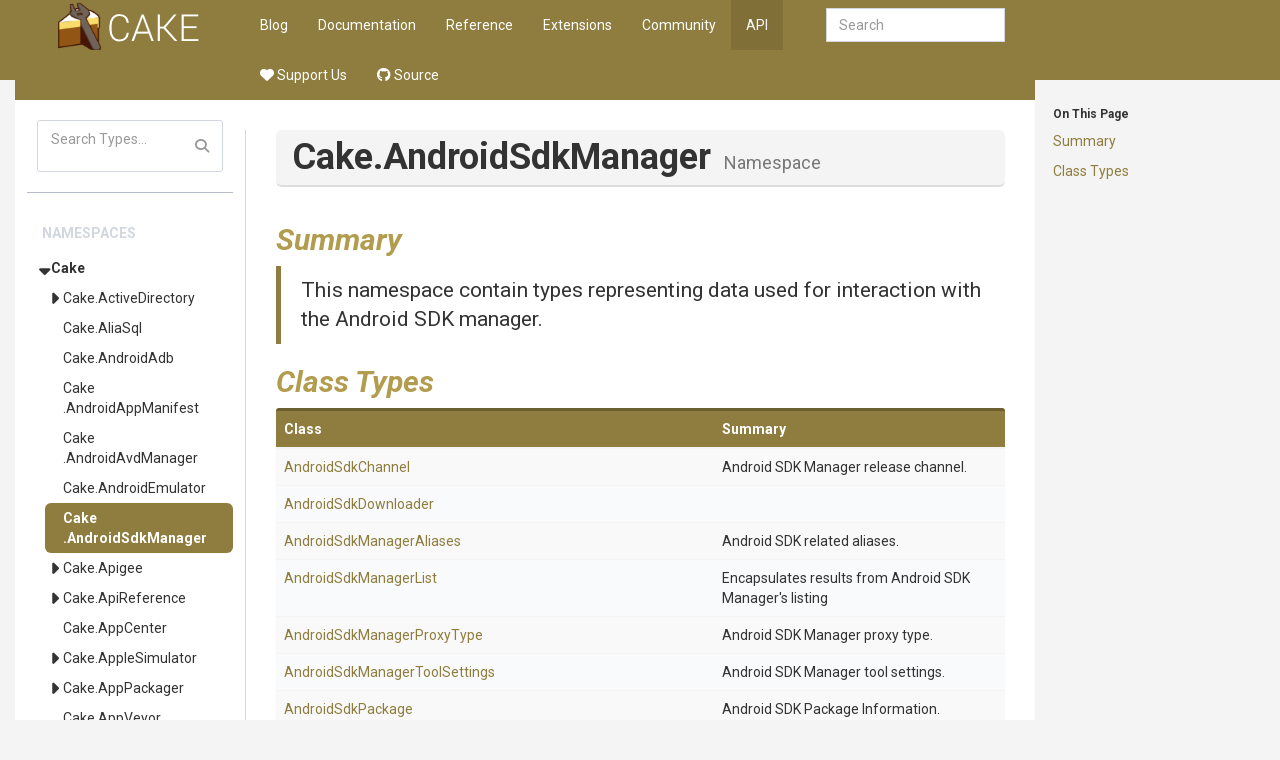

--- FILE ---
content_type: text/html
request_url: http://cakebuild.net/api/Cake.AndroidSdkManager/
body_size: 15780
content:
<!DOCTYPE html><html><head>
        <meta charset="utf-8">
        <meta http-equiv="X-UA-Compatible" content="IE=Edge">
        <meta name="description">
        <meta name="keywords" content="static content generator,static site generator,static site,HTML,web development,.NET,C#,Razor,Markdown,YAML">
        <meta name="viewport" content="width=device-width, initial-scale=1.0">
        <link rel="shortcut icon" href="/assets/img/favicon.ico" type="image/x-icon">
        <link rel="icon" href="/assets/img/favicon.ico" type="image/x-icon">
        <title>Cake - API - Cake.AndroidSdkManager Namespace</title>
        <link href="/assets/css/highlight.css" rel="stylesheet">
        <link href="/assets/css/bootstrap/bootstrap.css" rel="stylesheet">
        <link href="/assets/css/adminlte/AdminLTE.css" rel="stylesheet">
        <link href="/assets/css/theme/theme.css" rel="stylesheet">
        <link href="//fonts.googleapis.com/css?family=Roboto+Mono:400,700|Roboto:400,400i,700,700i" rel="stylesheet">
        <link href="/assets/css/font-awesome.min.css" rel="stylesheet" type="text/css">
        <link href="/assets/css/override.css" rel="stylesheet">
        <script src="/assets/js/jquery-2.2.3.min.js"></script>
        <script src="/assets/js/bootstrap.min.js"></script>        
        <script src="/assets/js/app.min.js"></script>         
        <script src="/assets/js/highlight.pack.js"></script>   
        <script src="/assets/js/jquery.slimscroll.min.js"></script>
        <script src="/assets/js/jquery.sticky-kit.min.js"></script>
        <script src="/assets/js/mermaid.min.js"></script>
        <script src="/assets/js/svg-pan-zoom.min.js"></script>
        <!--[if lt IE 9]>
        <script src="/assets/js/html5shiv.min.js"></script>
        <script src="/assets/js/respond.min.js"></script>
        <![endif]-->  

        <link rel="stylesheet" href="https://cdn.jsdelivr.net/npm/docsearch.js@2/dist/cdn/docsearch.min.css">
<script type="text/javascript" src="https://cdn.jsdelivr.net/npm/docsearch.js@2/dist/cdn/docsearch.min.js"></script>
<script type="text/javascript" src="/assets/js/anchor.min.js"></script>
<link href="https://dotnet.social/@cakebuild" rel="me">
<link href="https://dotnet.social/@cakecontrib" rel="me">
    </head>
    <body class="hold-transition wyam layout-boxed  ">    
        <div class="top-banner"></div>
        <div class="wrapper with-container">
            <!-- Header -->
            <header class="main-header">   
                     
                <a href="/" class="logo">

                                <!-- mini logo for sidebar mini 50x50 pixels -->
                                <span class="logo-mini"><img src="/assets/img/logo.png"></span>
                                <!-- logo for regular state and mobile devices -->
                                <span class="logo-lg"><img src="/assets/img/logo.png"></span>
                                            </a>   
                         
                <nav class="navbar navbar-static-top" role="navigation">
                    <!-- Sidebar toggle button-->
                        <a href="#" class="sidebar-toggle visible-xs-block" data-toggle="offcanvas" role="button">
                            <span class="sr-only">Toggle side menu</span>
                            <i class="fa fa-chevron-circle-right"></i>
                        </a>
                                        
                    <div class="navbar-header">
                        <button type="button" class="navbar-toggle collapsed" data-toggle="collapse" data-target="#navbar-collapse">
                            <span class="sr-only">Toggle side menu</span>
                            <i class="fa fa-chevron-circle-down"></i>
                        </button>
                    </div>
            
                    <!-- Collect the nav links, forms, and other content for toggling -->
                    <div class="collapse navbar-collapse pull-left" id="navbar-collapse">
                        <ul class="nav navbar-nav">                            
                            <div class="navbar-right navbar-form">
    <input type="text" class="form-control" id="search-query" placeholder="Search" autocomplete="off" autofocus="">
</div>

        <li><a href="/blog">Blog</a></li>
        <li><a href="/docs">Documentation</a></li>
        <li><a href="/dsl">Reference</a></li>
        <li><a href="/extensions">Extensions</a></li>
        <li><a href="/community">Community</a></li>
        <li class="active"><a href="/api">API</a></li>
        <li><a href="https://opencollective.com/cake"><i class="fa-solid fa-heart"></i> Support Us</a></li>
        <li><a href="https://github.com/cake-build"><i class="fa-brands fa-github"></i> Source</a></li>
 
                        </ul>       
                    </div>
                    <!-- /.navbar-collapse -->
                
                    <!-- Navbar Right Menu -->
                </nav>
            </header>
            
            <!-- Left side column. contains the logo and sidebar -->
            <aside class="main-sidebar ">
                <section class="infobar" data-spy="affix" data-offset-top="60" data-offset-bottom="200"> 
                    	
	<div id="infobar-headings"><h6>On This Page</h6><p><a href="#Summary">Summary</a></p>
<p><a href="#ClassTypes">Class Types</a></p>
<hr class="infobar-hidden">
</div>

                </section>
                <section class="sidebar">    
                                     
                    	
	    <script src="/assets/js/lunr.min.js"></script>
    <script src="/assets/js/searchIndex.js"></script>
    <div class="sidebar-form">
        <div class="input-group">
            <input type="text" name="search" id="search" class="form-control" placeholder="Search Types...">
            <span class="input-group-btn">
                <button class="btn btn-flat"><i class="fa fa-search"></i></button>
            </span>
        </div>
    </div>
    <div id="search-results">
    </div>
    <script>
        function runSearch(query){
            $("#search-results").empty();			
            if( query.length < 2 ){
                return;
            }			
            var results = searchModule.search("*" + query + "*");
            var listHtml = "<ul class='sidebar-menu'>";	
            listHtml += "<li class='header'>Type Results</li>";	
            if(results.length == 0 ){
                listHtml += "<li>No results found</li>";
            } else {					
                for(var i = 0; i < results.length; ++i){
                    var res = results[i];
                    listHtml += "<li><a href='" + res.url + "'>" + htmlEscape(res.title) + "</a></li>";
                }				
            }
            listHtml += "</ul>";				
            $("#search-results").append(listHtml);
        }

        $(document).ready(function(){
            $("#search").on('input propertychange paste', function() {
                runSearch($("#search").val());
            });
        });

        function htmlEscape(html) {
            return document.createElement('div')
                .appendChild(document.createTextNode(html))
                .parentNode
                .innerHTML;
        }
    </script>
	
    <hr>

                    <ul class="sidebar-menu">
                        
	<li class="header">Namespaces</li>   

				<li class="treeview active">
				<a href="/api/Cake">Cake</a> <a href="#" class="expand"></a>
				<ul class="treeview-menu">
			
				<li class="treeview">
				<a href="/api/Cake.ActiveDirectory">Cake<wbr>.ActiveDirectory</a> <a href="#" class="expand"></a>
				<ul class="treeview-menu">
						<li><a href="/api/Cake.ActiveDirectory.Users">Cake<wbr>.ActiveDirectory<wbr>.Users</a></li>
</ul></li>			<li><a href="/api/Cake.AliaSql">Cake<wbr>.AliaSql</a></li>
			<li><a href="/api/Cake.AndroidAdb">Cake<wbr>.AndroidAdb</a></li>
			<li><a href="/api/Cake.AndroidAppManifest">Cake<wbr>.AndroidAppManifest</a></li>
			<li><a href="/api/Cake.AndroidAvdManager">Cake<wbr>.AndroidAvdManager</a></li>
			<li><a href="/api/Cake.AndroidEmulator">Cake<wbr>.AndroidEmulator</a></li>
			<li class=" selected"><a href="/api/Cake.AndroidSdkManager">Cake<wbr>.AndroidSdkManager</a></li>

				<li class="treeview">
				<a href="/api/Cake.Apigee">Cake<wbr>.Apigee</a> <a href="#" class="expand"></a>
				<ul class="treeview-menu">
						<li><a href="/api/Cake.Apigee.Contracts">Cake<wbr>.Apigee<wbr>.Contracts</a></li>
			<li><a href="/api/Cake.Apigee.Services">Cake<wbr>.Apigee<wbr>.Services</a></li>
</ul></li>
				<li class="treeview">
				<a href="/api/Cake.ApiReference">Cake<wbr>.ApiReference</a> <a href="#" class="expand"></a>
				<ul class="treeview-menu">
			
				<li class="treeview">
				<a href="/api/Cake.ApiReference.Uploader">Cake<wbr>.ApiReference<wbr>.Uploader</a> <a href="#" class="expand"></a>
				<ul class="treeview-menu">
						<li><a href="/api/Cake.ApiReference.Uploader.MimeMapping">Cake<wbr>.ApiReference<wbr>.Uploader<wbr>.MimeMapping</a></li>
</ul></li></ul></li>			<li><a href="/api/Cake.AppCenter">Cake<wbr>.AppCenter</a></li>

				<li class="treeview">
				<a href="/api/Cake.AppleSimulator">Cake<wbr>.AppleSimulator</a> <a href="#" class="expand"></a>
				<ul class="treeview-menu">
						<li><a href="/api/Cake.AppleSimulator.Extensions">Cake<wbr>.AppleSimulator<wbr>.Extensions</a></li>
			<li><a href="/api/Cake.AppleSimulator.SimCtl">Cake<wbr>.AppleSimulator<wbr>.SimCtl</a></li>
			<li><a href="/api/Cake.AppleSimulator.Simulator">Cake<wbr>.AppleSimulator<wbr>.Simulator</a></li>
			<li><a href="/api/Cake.AppleSimulator.UnitTest">Cake<wbr>.AppleSimulator<wbr>.UnitTest</a></li>
			<li><a href="/api/Cake.AppleSimulator.XCRun">Cake<wbr>.AppleSimulator<wbr>.XCRun</a></li>
</ul></li>
				<li class="treeview">
				<a href="/api/Cake.AppPackager">Cake<wbr>.AppPackager</a> <a href="#" class="expand"></a>
				<ul class="treeview-menu">
						<li><a href="/api/Cake.AppPackager.Bundle">Cake<wbr>.AppPackager<wbr>.Bundle</a></li>
			<li><a href="/api/Cake.AppPackager.Decrypt">Cake<wbr>.AppPackager<wbr>.Decrypt</a></li>
			<li><a href="/api/Cake.AppPackager.Encrypt">Cake<wbr>.AppPackager<wbr>.Encrypt</a></li>
			<li><a href="/api/Cake.AppPackager.Pack">Cake<wbr>.AppPackager<wbr>.Pack</a></li>
			<li><a href="/api/Cake.AppPackager.Unbundle">Cake<wbr>.AppPackager<wbr>.Unbundle</a></li>
			<li><a href="/api/Cake.AppPackager.Unpack">Cake<wbr>.AppPackager<wbr>.Unpack</a></li>
</ul></li>			<li><a href="/api/Cake.AppVeyor">Cake<wbr>.AppVeyor</a></li>

				<li class="treeview">
				<a href="/api/Cake.APT">Cake<wbr>.APT</a> <a href="#" class="expand"></a>
				<ul class="treeview-menu">
						<li><a href="/api/Cake.APT.Module">Cake<wbr>.APT<wbr>.Module</a></li>
</ul></li>			<li><a href="/api/Cake.ArgumentBinder">Cake<wbr>.ArgumentBinder</a></li>
			<li><a href="/api/Cake.ArgumentHelpers">Cake<wbr>.ArgumentHelpers</a></li>
			<li><a href="/api/Cake.Asciidoctor">Cake<wbr>.Asciidoctor</a></li>
			<li><a href="/api/Cake.AsciiDoctorJ">Cake<wbr>.AsciiDoctorJ</a></li>
			<li><a href="/api/Cake.AssemblyInfoReflector">Cake<wbr>.<wbr>Assembly<wbr>Info<wbr>Reflector</a></li>
			<li><a href="/api/Cake.AutoRest">Cake<wbr>.AutoRest</a></li>

				<li class="treeview">
				<a href="/api/Cake.AWS">Cake<wbr>.AWS</a> <a href="#" class="expand"></a>
				<ul class="treeview-menu">
						<li><a href="/api/Cake.AWS.CloudFront">Cake<wbr>.AWS<wbr>.CloudFront</a></li>
			<li><a href="/api/Cake.AWS.CodeDeploy">Cake<wbr>.AWS<wbr>.CodeDeploy</a></li>
			<li><a href="/api/Cake.AWS.EC2">Cake<wbr>.AWS<wbr>.EC2</a></li>
			<li><a href="/api/Cake.AWS.ElasticBeanstalk">Cake<wbr>.AWS<wbr>.ElasticBeanstalk</a></li>
			<li><a href="/api/Cake.AWS.ElasticLoadBalancing">Cake<wbr>.AWS<wbr>.<wbr>Elastic<wbr>Load<wbr>Balancing</a></li>
			<li><a href="/api/Cake.AWS.Lambda">Cake<wbr>.AWS<wbr>.Lambda</a></li>
			<li><a href="/api/Cake.AWS.Route53">Cake<wbr>.AWS<wbr>.Route53</a></li>
			<li><a href="/api/Cake.AWS.S3">Cake<wbr>.AWS<wbr>.S3</a></li>
</ul></li>			<li><a href="/api/Cake.AzCopy">Cake<wbr>.AzCopy</a></li>
			<li><a href="/api/Cake.Azure">Cake<wbr>.Azure</a></li>

				<li class="treeview">
				<a href="/api/Cake.AzureDevOps">Cake<wbr>.AzureDevOps</a> <a href="#" class="expand"></a>
				<ul class="treeview-menu">
						<li><a href="/api/Cake.AzureDevOps.Authentication">Cake<wbr>.AzureDevOps<wbr>.Authentication</a></li>

				<li class="treeview">
				<a href="/api/Cake.AzureDevOps.Boards">Cake<wbr>.AzureDevOps<wbr>.Boards</a> <a href="#" class="expand"></a>
				<ul class="treeview-menu">
						<li><a href="/api/Cake.AzureDevOps.Boards.WorkItemTracking">Cake<wbr>.AzureDevOps<wbr>.Boards<wbr>.WorkItemTracking</a></li>
</ul></li>			<li><a href="/api/Cake.AzureDevOps.Pipelines">Cake<wbr>.AzureDevOps<wbr>.Pipelines</a></li>

				<li class="treeview">
				<a href="/api/Cake.AzureDevOps.Repos">Cake<wbr>.AzureDevOps<wbr>.Repos</a> <a href="#" class="expand"></a>
				<ul class="treeview-menu">
			
				<li class="treeview">
				<a href="/api/Cake.AzureDevOps.Repos.PullRequest">Cake<wbr>.AzureDevOps<wbr>.Repos<wbr>.PullRequest</a> <a href="#" class="expand"></a>
				<ul class="treeview-menu">
						<li><a href="/api/Cake.AzureDevOps.Repos.PullRequest.CommentThread">Cake<wbr>.AzureDevOps<wbr>.Repos<wbr>.PullRequest<wbr>.CommentThread</a></li>
</ul></li></ul></li></ul></li>
				<li class="treeview">
				<a href="/api/Cake.AzurePipelines">Cake<wbr>.AzurePipelines</a> <a href="#" class="expand"></a>
				<ul class="treeview-menu">
						<li><a href="/api/Cake.AzurePipelines.Module">Cake<wbr>.AzurePipelines<wbr>.Module</a></li>
</ul></li>			<li><a href="/api/Cake.AzureStorage">Cake<wbr>.AzureStorage</a></li>

				<li class="treeview">
				<a href="/api/Cake.BenchmarkDotNet">Cake<wbr>.BenchmarkDotNet</a> <a href="#" class="expand"></a>
				<ul class="treeview-menu">
						<li><a href="/api/Cake.BenchmarkDotNet.Dto">Cake<wbr>.BenchmarkDotNet<wbr>.Dto</a></li>
			<li><a href="/api/Cake.BenchmarkDotNet.NuGetComparison">Cake<wbr>.BenchmarkDotNet<wbr>.NuGetComparison</a></li>

				<li class="treeview">
				<a href="/api/Cake.BenchmarkDotNet.Printer">Cake<wbr>.BenchmarkDotNet<wbr>.Printer</a> <a href="#" class="expand"></a>
				<ul class="treeview-menu">
			
				<li class="treeview">
				<a href="/api/Cake.BenchmarkDotNet.Printer.Trx">Cake<wbr>.BenchmarkDotNet<wbr>.Printer<wbr>.Trx</a> <a href="#" class="expand"></a>
				<ul class="treeview-menu">
						<li><a href="/api/Cake.BenchmarkDotNet.Printer.Trx.Dto">Cake<wbr>.BenchmarkDotNet<wbr>.Printer<wbr>.Trx<wbr>.Dto</a></li>
</ul></li></ul></li>
				<li class="treeview">
				<a href="/api/Cake.BenchmarkDotNet.Printers">Cake<wbr>.BenchmarkDotNet<wbr>.Printers</a> <a href="#" class="expand"></a>
				<ul class="treeview-menu">
						<li><a href="/api/Cake.BenchmarkDotNet.Printers.Html">Cake<wbr>.BenchmarkDotNet<wbr>.Printers<wbr>.Html</a></li>
</ul></li></ul></li>			<li><a href="/api/Cake.BitDiffer">Cake<wbr>.BitDiffer</a></li>

				<li class="treeview">
				<a href="/api/Cake.Board">Cake<wbr>.Board</a> <a href="#" class="expand"></a>
				<ul class="treeview-menu">
			
				<li class="treeview">
				<a href="/api/Cake.Board.Asana">Cake<wbr>.Board<wbr>.Asana</a> <a href="#" class="expand"></a>
				<ul class="treeview-menu">
						<li><a href="/api/Cake.Board.Asana.Models">Cake<wbr>.Board<wbr>.Asana<wbr>.Models</a></li>
</ul></li>
				<li class="treeview">
				<a href="/api/Cake.Board.AzureBoards">Cake<wbr>.Board<wbr>.AzureBoards</a> <a href="#" class="expand"></a>
				<ul class="treeview-menu">
						<li><a href="/api/Cake.Board.AzureBoards.Commands">Cake<wbr>.Board<wbr>.AzureBoards<wbr>.Commands</a></li>
			<li><a href="/api/Cake.Board.AzureBoards.Models">Cake<wbr>.Board<wbr>.AzureBoards<wbr>.Models</a></li>
</ul></li></ul></li>			<li><a href="/api/Cake.Boots">Cake<wbr>.Boots</a></li>
			<li><a href="/api/Cake.Bower">Cake<wbr>.Bower</a></li>

				<li class="treeview">
				<a href="/api/Cake.BrowserStack">Cake<wbr>.BrowserStack</a> <a href="#" class="expand"></a>
				<ul class="treeview-menu">
						<li><a href="/api/Cake.BrowserStack.Models">Cake<wbr>.BrowserStack<wbr>.Models</a></li>
			<li><a href="/api/Cake.BrowserStack.Services">Cake<wbr>.BrowserStack<wbr>.Services</a></li>
</ul></li>			<li><a href="/api/Cake.Buildah">Cake<wbr>.Buildah</a></li>
			<li><a href="/api/Cake.Bumpy">Cake<wbr>.Bumpy</a></li>

				<li class="treeview">
				<a href="/api/Cake.Buns">Cake<wbr>.Buns</a> <a href="#" class="expand"></a>
				<ul class="treeview-menu">
						<li><a href="/api/Cake.Buns.ReportPortal">Cake<wbr>.Buns<wbr>.ReportPortal</a></li>
</ul></li>			<li><a href="/api/Cake.CakeBoss">Cake<wbr>.CakeBoss</a></li>

				<li class="treeview">
				<a href="/api/Cake.Chocolatey">Cake<wbr>.Chocolatey</a> <a href="#" class="expand"></a>
				<ul class="treeview-menu">
						<li><a href="/api/Cake.Chocolatey.Module">Cake<wbr>.Chocolatey<wbr>.Module</a></li>
</ul></li>			<li><a href="/api/Cake.Chutzpah">Cake<wbr>.Chutzpah</a></li>

				<li class="treeview">
				<a href="/api/Cake.CK">Cake<wbr>.CK</a> <a href="#" class="expand"></a>
				<ul class="treeview-menu">
						<li><a href="/api/Cake.CK.Pack">Cake<wbr>.CK<wbr>.Pack</a></li>
</ul></li>
				<li class="treeview">
				<a href="/api/Cake.Cli">Cake<wbr>.Cli</a> <a href="#" class="expand"></a>
				<ul class="treeview-menu">
						<li><a href="/api/Cake.Cli.Infrastructure">Cake<wbr>.Cli<wbr>.Infrastructure</a></li>
</ul></li>			<li><a href="/api/Cake.ClickTwice">Cake<wbr>.ClickTwice</a></li>
			<li><a href="/api/Cake.CloudFormation">Cake<wbr>.CloudFormation</a></li>
			<li><a href="/api/Cake.CMake">Cake<wbr>.CMake</a></li>
			<li><a href="/api/Cake.CocoaPods">Cake<wbr>.CocoaPods</a></li>

				<li class="treeview">
				<a href="/api/Cake.Codecov">Cake<wbr>.Codecov</a> <a href="#" class="expand"></a>
				<ul class="treeview-menu">
						<li><a href="/api/Cake.Codecov.Internals">Cake<wbr>.Codecov<wbr>.Internals</a></li>
</ul></li>
				<li class="treeview">
				<a href="/api/Cake.CodeGen">Cake<wbr>.CodeGen</a> <a href="#" class="expand"></a>
				<ul class="treeview-menu">
						<li><a href="/api/Cake.CodeGen.NSwag">Cake<wbr>.CodeGen<wbr>.NSwag</a></li>
			<li><a href="/api/Cake.CodeGen.OpenApi">Cake<wbr>.CodeGen<wbr>.OpenApi</a></li>
</ul></li>
				<li class="treeview">
				<a href="/api/Cake.CodeQL">Cake<wbr>.CodeQL</a> <a href="#" class="expand"></a>
				<ul class="treeview-menu">
			
				<li class="treeview">
				<a href="/api/Cake.CodeQL.Cli">Cake<wbr>.CodeQL<wbr>.Cli</a> <a href="#" class="expand"></a>
				<ul class="treeview-menu">
						<li><a href="/api/Cake.CodeQL.Cli.Database">Cake<wbr>.CodeQL<wbr>.Cli<wbr>.Database</a></li>
			<li><a href="/api/Cake.CodeQL.Cli.Install">Cake<wbr>.CodeQL<wbr>.Cli<wbr>.Install</a></li>
			<li><a href="/api/Cake.CodeQL.Cli.Report">Cake<wbr>.CodeQL<wbr>.Cli<wbr>.Report</a></li>
			<li><a href="/api/Cake.CodeQL.Cli.Upload">Cake<wbr>.CodeQL<wbr>.Cli<wbr>.Upload</a></li>
</ul></li></ul></li>			<li><a href="/api/Cake.Commands">Cake<wbr>.Commands</a></li>

				<li class="treeview">
				<a href="/api/Cake.Common">Cake<wbr>.Common</a> <a href="#" class="expand"></a>
				<ul class="treeview-menu">
			
				<li class="treeview">
				<a href="/api/Cake.Common.Build">Cake<wbr>.Common<wbr>.Build</a> <a href="#" class="expand"></a>
				<ul class="treeview-menu">
			
				<li class="treeview">
				<a href="/api/Cake.Common.Build.AppVeyor">Cake<wbr>.Common<wbr>.Build<wbr>.AppVeyor</a> <a href="#" class="expand"></a>
				<ul class="treeview-menu">
						<li><a href="/api/Cake.Common.Build.AppVeyor.Data">Cake<wbr>.Common<wbr>.Build<wbr>.AppVeyor<wbr>.Data</a></li>
</ul></li>
				<li class="treeview">
				<a href="/api/Cake.Common.Build.AzurePipelines">Cake<wbr>.Common<wbr>.Build<wbr>.AzurePipelines</a> <a href="#" class="expand"></a>
				<ul class="treeview-menu">
						<li><a href="/api/Cake.Common.Build.AzurePipelines.Data">Cake<wbr>.Common<wbr>.Build<wbr>.AzurePipelines<wbr>.Data</a></li>
</ul></li>
				<li class="treeview">
				<a href="/api/Cake.Common.Build.Bamboo">Cake<wbr>.Common<wbr>.Build<wbr>.Bamboo</a> <a href="#" class="expand"></a>
				<ul class="treeview-menu">
						<li><a href="/api/Cake.Common.Build.Bamboo.Data">Cake<wbr>.Common<wbr>.Build<wbr>.Bamboo<wbr>.Data</a></li>
</ul></li>
				<li class="treeview">
				<a href="/api/Cake.Common.Build.BitbucketPipelines">Cake<wbr>.Common<wbr>.Build<wbr>.BitbucketPipelines</a> <a href="#" class="expand"></a>
				<ul class="treeview-menu">
						<li><a href="/api/Cake.Common.Build.BitbucketPipelines.Data">Cake<wbr>.Common<wbr>.Build<wbr>.BitbucketPipelines<wbr>.Data</a></li>
</ul></li>
				<li class="treeview">
				<a href="/api/Cake.Common.Build.Bitrise">Cake<wbr>.Common<wbr>.Build<wbr>.Bitrise</a> <a href="#" class="expand"></a>
				<ul class="treeview-menu">
						<li><a href="/api/Cake.Common.Build.Bitrise.Data">Cake<wbr>.Common<wbr>.Build<wbr>.Bitrise<wbr>.Data</a></li>
</ul></li>
				<li class="treeview">
				<a href="/api/Cake.Common.Build.ContinuaCI">Cake<wbr>.Common<wbr>.Build<wbr>.ContinuaCI</a> <a href="#" class="expand"></a>
				<ul class="treeview-menu">
						<li><a href="/api/Cake.Common.Build.ContinuaCI.Data">Cake<wbr>.Common<wbr>.Build<wbr>.ContinuaCI<wbr>.Data</a></li>
</ul></li>
				<li class="treeview">
				<a href="/api/Cake.Common.Build.GitHubActions">Cake<wbr>.Common<wbr>.Build<wbr>.GitHubActions</a> <a href="#" class="expand"></a>
				<ul class="treeview-menu">
						<li><a href="/api/Cake.Common.Build.GitHubActions.Commands">Cake<wbr>.Common<wbr>.Build<wbr>.GitHubActions<wbr>.Commands</a></li>
			<li><a href="/api/Cake.Common.Build.GitHubActions.Data">Cake<wbr>.Common<wbr>.Build<wbr>.GitHubActions<wbr>.Data</a></li>
</ul></li>
				<li class="treeview">
				<a href="/api/Cake.Common.Build.GitLabCI">Cake<wbr>.Common<wbr>.Build<wbr>.GitLabCI</a> <a href="#" class="expand"></a>
				<ul class="treeview-menu">
						<li><a href="/api/Cake.Common.Build.GitLabCI.Data">Cake<wbr>.Common<wbr>.Build<wbr>.GitLabCI<wbr>.Data</a></li>
</ul></li>
				<li class="treeview">
				<a href="/api/Cake.Common.Build.GoCD">Cake<wbr>.Common<wbr>.Build<wbr>.GoCD</a> <a href="#" class="expand"></a>
				<ul class="treeview-menu">
						<li><a href="/api/Cake.Common.Build.GoCD.Data">Cake<wbr>.Common<wbr>.Build<wbr>.GoCD<wbr>.Data</a></li>
</ul></li>
				<li class="treeview">
				<a href="/api/Cake.Common.Build.Jenkins">Cake<wbr>.Common<wbr>.Build<wbr>.Jenkins</a> <a href="#" class="expand"></a>
				<ul class="treeview-menu">
						<li><a href="/api/Cake.Common.Build.Jenkins.Data">Cake<wbr>.Common<wbr>.Build<wbr>.Jenkins<wbr>.Data</a></li>
</ul></li>			<li><a href="/api/Cake.Common.Build.MyGet">Cake<wbr>.Common<wbr>.Build<wbr>.MyGet</a></li>

				<li class="treeview">
				<a href="/api/Cake.Common.Build.TeamCity">Cake<wbr>.Common<wbr>.Build<wbr>.TeamCity</a> <a href="#" class="expand"></a>
				<ul class="treeview-menu">
						<li><a href="/api/Cake.Common.Build.TeamCity.Data">Cake<wbr>.Common<wbr>.Build<wbr>.TeamCity<wbr>.Data</a></li>
</ul></li>
				<li class="treeview">
				<a href="/api/Cake.Common.Build.TravisCI">Cake<wbr>.Common<wbr>.Build<wbr>.TravisCI</a> <a href="#" class="expand"></a>
				<ul class="treeview-menu">
						<li><a href="/api/Cake.Common.Build.TravisCI.Data">Cake<wbr>.Common<wbr>.Build<wbr>.TravisCI<wbr>.Data</a></li>
</ul></li>
				<li class="treeview">
				<a href="/api/Cake.Common.Build.WoodpeckerCI">Cake<wbr>.Common<wbr>.Build<wbr>.WoodpeckerCI</a> <a href="#" class="expand"></a>
				<ul class="treeview-menu">
						<li><a href="/api/Cake.Common.Build.WoodpeckerCI.Commands">Cake<wbr>.Common<wbr>.Build<wbr>.WoodpeckerCI<wbr>.Commands</a></li>
			<li><a href="/api/Cake.Common.Build.WoodpeckerCI.Data">Cake<wbr>.Common<wbr>.Build<wbr>.WoodpeckerCI<wbr>.Data</a></li>
</ul></li></ul></li>			<li><a href="/api/Cake.Common.Diagnostics">Cake<wbr>.Common<wbr>.Diagnostics</a></li>

				<li class="treeview">
				<a href="/api/Cake.Common.IO">Cake<wbr>.Common<wbr>.IO</a> <a href="#" class="expand"></a>
				<ul class="treeview-menu">
						<li><a href="/api/Cake.Common.IO.Paths">Cake<wbr>.Common<wbr>.IO<wbr>.Paths</a></li>
</ul></li>			<li><a href="/api/Cake.Common.Modules">Cake<wbr>.Common<wbr>.Modules</a></li>
			<li><a href="/api/Cake.Common.Net">Cake<wbr>.Common<wbr>.Net</a></li>
			<li><a href="/api/Cake.Common.Security">Cake<wbr>.Common<wbr>.Security</a></li>

				<li class="treeview">
				<a href="/api/Cake.Common.Solution">Cake<wbr>.Common<wbr>.Solution</a> <a href="#" class="expand"></a>
				<ul class="treeview-menu">
			
				<li class="treeview">
				<a href="/api/Cake.Common.Solution.Project">Cake<wbr>.Common<wbr>.Solution<wbr>.Project</a> <a href="#" class="expand"></a>
				<ul class="treeview-menu">
						<li><a href="/api/Cake.Common.Solution.Project.Properties">Cake<wbr>.Common<wbr>.Solution<wbr>.Project<wbr>.Properties</a></li>
			<li><a href="/api/Cake.Common.Solution.Project.XmlDoc">Cake<wbr>.Common<wbr>.Solution<wbr>.Project<wbr>.XmlDoc</a></li>
</ul></li></ul></li>			<li><a href="/api/Cake.Common.Text">Cake<wbr>.Common<wbr>.Text</a></li>

				<li class="treeview">
				<a href="/api/Cake.Common.Tools">Cake<wbr>.Common<wbr>.Tools</a> <a href="#" class="expand"></a>
				<ul class="treeview-menu">
						<li><a href="/api/Cake.Common.Tools.Cake">Cake<wbr>.Common<wbr>.Tools<wbr>.Cake</a></li>

				<li class="treeview">
				<a href="/api/Cake.Common.Tools.Chocolatey">Cake<wbr>.Common<wbr>.Tools<wbr>.Chocolatey</a> <a href="#" class="expand"></a>
				<ul class="treeview-menu">
						<li><a href="/api/Cake.Common.Tools.Chocolatey.ApiKey">Cake<wbr>.Common<wbr>.Tools<wbr>.Chocolatey<wbr>.ApiKey</a></li>
			<li><a href="/api/Cake.Common.Tools.Chocolatey.Config">Cake<wbr>.Common<wbr>.Tools<wbr>.Chocolatey<wbr>.Config</a></li>
			<li><a href="/api/Cake.Common.Tools.Chocolatey.Download">Cake<wbr>.Common<wbr>.Tools<wbr>.Chocolatey<wbr>.Download</a></li>
			<li><a href="/api/Cake.Common.Tools.Chocolatey.Export">Cake<wbr>.Common<wbr>.Tools<wbr>.Chocolatey<wbr>.Export</a></li>
			<li><a href="/api/Cake.Common.Tools.Chocolatey.Features">Cake<wbr>.Common<wbr>.Tools<wbr>.Chocolatey<wbr>.Features</a></li>
			<li><a href="/api/Cake.Common.Tools.Chocolatey.Install">Cake<wbr>.Common<wbr>.Tools<wbr>.Chocolatey<wbr>.Install</a></li>
			<li><a href="/api/Cake.Common.Tools.Chocolatey.New">Cake<wbr>.Common<wbr>.Tools<wbr>.Chocolatey<wbr>.New</a></li>
			<li><a href="/api/Cake.Common.Tools.Chocolatey.Pack">Cake<wbr>.Common<wbr>.Tools<wbr>.Chocolatey<wbr>.Pack</a></li>
			<li><a href="/api/Cake.Common.Tools.Chocolatey.Pin">Cake<wbr>.Common<wbr>.Tools<wbr>.Chocolatey<wbr>.Pin</a></li>
			<li><a href="/api/Cake.Common.Tools.Chocolatey.Push">Cake<wbr>.Common<wbr>.Tools<wbr>.Chocolatey<wbr>.Push</a></li>
			<li><a href="/api/Cake.Common.Tools.Chocolatey.Sources">Cake<wbr>.Common<wbr>.Tools<wbr>.Chocolatey<wbr>.Sources</a></li>
			<li><a href="/api/Cake.Common.Tools.Chocolatey.Uninstall">Cake<wbr>.Common<wbr>.Tools<wbr>.Chocolatey<wbr>.Uninstall</a></li>
			<li><a href="/api/Cake.Common.Tools.Chocolatey.Upgrade">Cake<wbr>.Common<wbr>.Tools<wbr>.Chocolatey<wbr>.Upgrade</a></li>
</ul></li>			<li><a href="/api/Cake.Common.Tools.Command">Cake<wbr>.Common<wbr>.Tools<wbr>.Command</a></li>

				<li class="treeview">
				<a href="/api/Cake.Common.Tools.DotCover">Cake<wbr>.Common<wbr>.Tools<wbr>.DotCover</a> <a href="#" class="expand"></a>
				<ul class="treeview-menu">
						<li><a href="/api/Cake.Common.Tools.DotCover.Analyse">Cake<wbr>.Common<wbr>.Tools<wbr>.DotCover<wbr>.Analyse</a></li>
			<li><a href="/api/Cake.Common.Tools.DotCover.Cover">Cake<wbr>.Common<wbr>.Tools<wbr>.DotCover<wbr>.Cover</a></li>
			<li><a href="/api/Cake.Common.Tools.DotCover.Merge">Cake<wbr>.Common<wbr>.Tools<wbr>.DotCover<wbr>.Merge</a></li>
			<li><a href="/api/Cake.Common.Tools.DotCover.Report">Cake<wbr>.Common<wbr>.Tools<wbr>.DotCover<wbr>.Report</a></li>
</ul></li>
				<li class="treeview">
				<a href="/api/Cake.Common.Tools.DotNet">Cake<wbr>.Common<wbr>.Tools<wbr>.DotNet</a> <a href="#" class="expand"></a>
				<ul class="treeview-menu">
						<li><a href="/api/Cake.Common.Tools.DotNet.Build">Cake<wbr>.Common<wbr>.Tools<wbr>.DotNet<wbr>.Build</a></li>
			<li><a href="/api/Cake.Common.Tools.DotNet.BuildServer">Cake<wbr>.Common<wbr>.Tools<wbr>.DotNet<wbr>.BuildServer</a></li>
			<li><a href="/api/Cake.Common.Tools.DotNet.Clean">Cake<wbr>.Common<wbr>.Tools<wbr>.DotNet<wbr>.Clean</a></li>
			<li><a href="/api/Cake.Common.Tools.DotNet.Execute">Cake<wbr>.Common<wbr>.Tools<wbr>.DotNet<wbr>.Execute</a></li>
			<li><a href="/api/Cake.Common.Tools.DotNet.Format">Cake<wbr>.Common<wbr>.Tools<wbr>.DotNet<wbr>.Format</a></li>
			<li><a href="/api/Cake.Common.Tools.DotNet.MSBuild">Cake<wbr>.Common<wbr>.Tools<wbr>.DotNet<wbr>.MSBuild</a></li>

				<li class="treeview">
				<a href="/api/Cake.Common.Tools.DotNet.NuGet">Cake<wbr>.Common<wbr>.Tools<wbr>.DotNet<wbr>.NuGet</a> <a href="#" class="expand"></a>
				<ul class="treeview-menu">
						<li><a href="/api/Cake.Common.Tools.DotNet.NuGet.Delete">Cake<wbr>.Common<wbr>.Tools<wbr>.DotNet<wbr>.NuGet<wbr>.Delete</a></li>
			<li><a href="/api/Cake.Common.Tools.DotNet.NuGet.Push">Cake<wbr>.Common<wbr>.Tools<wbr>.DotNet<wbr>.NuGet<wbr>.Push</a></li>
			<li><a href="/api/Cake.Common.Tools.DotNet.NuGet.Source">Cake<wbr>.Common<wbr>.Tools<wbr>.DotNet<wbr>.NuGet<wbr>.Source</a></li>
</ul></li>			<li><a href="/api/Cake.Common.Tools.DotNet.Pack">Cake<wbr>.Common<wbr>.Tools<wbr>.DotNet<wbr>.Pack</a></li>

				<li class="treeview">
				<a href="/api/Cake.Common.Tools.DotNet.Package">Cake<wbr>.Common<wbr>.Tools<wbr>.DotNet<wbr>.Package</a> <a href="#" class="expand"></a>
				<ul class="treeview-menu">
						<li><a href="/api/Cake.Common.Tools.DotNet.Package.Add">Cake<wbr>.Common<wbr>.Tools<wbr>.DotNet<wbr>.Package<wbr>.Add</a></li>
			<li><a href="/api/Cake.Common.Tools.DotNet.Package.List">Cake<wbr>.Common<wbr>.Tools<wbr>.DotNet<wbr>.Package<wbr>.List</a></li>
			<li><a href="/api/Cake.Common.Tools.DotNet.Package.Remove">Cake<wbr>.Common<wbr>.Tools<wbr>.DotNet<wbr>.Package<wbr>.Remove</a></li>
			<li><a href="/api/Cake.Common.Tools.DotNet.Package.Search">Cake<wbr>.Common<wbr>.Tools<wbr>.DotNet<wbr>.Package<wbr>.Search</a></li>
</ul></li>			<li><a href="/api/Cake.Common.Tools.DotNet.Publish">Cake<wbr>.Common<wbr>.Tools<wbr>.DotNet<wbr>.Publish</a></li>

				<li class="treeview">
				<a href="/api/Cake.Common.Tools.DotNet.Reference">Cake<wbr>.Common<wbr>.Tools<wbr>.DotNet<wbr>.Reference</a> <a href="#" class="expand"></a>
				<ul class="treeview-menu">
						<li><a href="/api/Cake.Common.Tools.DotNet.Reference.Add">Cake<wbr>.Common<wbr>.Tools<wbr>.DotNet<wbr>.Reference<wbr>.Add</a></li>
			<li><a href="/api/Cake.Common.Tools.DotNet.Reference.List">Cake<wbr>.Common<wbr>.Tools<wbr>.DotNet<wbr>.Reference<wbr>.List</a></li>
			<li><a href="/api/Cake.Common.Tools.DotNet.Reference.Remove">Cake<wbr>.Common<wbr>.Tools<wbr>.DotNet<wbr>.Reference<wbr>.Remove</a></li>
</ul></li>			<li><a href="/api/Cake.Common.Tools.DotNet.Restore">Cake<wbr>.Common<wbr>.Tools<wbr>.DotNet<wbr>.Restore</a></li>
			<li><a href="/api/Cake.Common.Tools.DotNet.Run">Cake<wbr>.Common<wbr>.Tools<wbr>.DotNet<wbr>.Run</a></li>
			<li><a href="/api/Cake.Common.Tools.DotNet.SDKCheck">Cake<wbr>.Common<wbr>.Tools<wbr>.DotNet<wbr>.SDKCheck</a></li>

				<li class="treeview">
				<a href="/api/Cake.Common.Tools.DotNet.Sln">Cake<wbr>.Common<wbr>.Tools<wbr>.DotNet<wbr>.Sln</a> <a href="#" class="expand"></a>
				<ul class="treeview-menu">
						<li><a href="/api/Cake.Common.Tools.DotNet.Sln.Add">Cake<wbr>.Common<wbr>.Tools<wbr>.DotNet<wbr>.Sln<wbr>.Add</a></li>
			<li><a href="/api/Cake.Common.Tools.DotNet.Sln.List">Cake<wbr>.Common<wbr>.Tools<wbr>.DotNet<wbr>.Sln<wbr>.List</a></li>
			<li><a href="/api/Cake.Common.Tools.DotNet.Sln.Remove">Cake<wbr>.Common<wbr>.Tools<wbr>.DotNet<wbr>.Sln<wbr>.Remove</a></li>
</ul></li>			<li><a href="/api/Cake.Common.Tools.DotNet.Test">Cake<wbr>.Common<wbr>.Tools<wbr>.DotNet<wbr>.Test</a></li>
			<li><a href="/api/Cake.Common.Tools.DotNet.Tool">Cake<wbr>.Common<wbr>.Tools<wbr>.DotNet<wbr>.Tool</a></li>
			<li><a href="/api/Cake.Common.Tools.DotNet.VSTest">Cake<wbr>.Common<wbr>.Tools<wbr>.DotNet<wbr>.VSTest</a></li>

				<li class="treeview">
				<a href="/api/Cake.Common.Tools.DotNet.Workload">Cake<wbr>.Common<wbr>.Tools<wbr>.DotNet<wbr>.Workload</a> <a href="#" class="expand"></a>
				<ul class="treeview-menu">
						<li><a href="/api/Cake.Common.Tools.DotNet.Workload.Install">Cake<wbr>.Common<wbr>.Tools<wbr>.DotNet<wbr>.Workload<wbr>.Install</a></li>
			<li><a href="/api/Cake.Common.Tools.DotNet.Workload.List">Cake<wbr>.Common<wbr>.Tools<wbr>.DotNet<wbr>.Workload<wbr>.List</a></li>
			<li><a href="/api/Cake.Common.Tools.DotNet.Workload.Repair">Cake<wbr>.Common<wbr>.Tools<wbr>.DotNet<wbr>.Workload<wbr>.Repair</a></li>
			<li><a href="/api/Cake.Common.Tools.DotNet.Workload.Restore">Cake<wbr>.Common<wbr>.Tools<wbr>.DotNet<wbr>.Workload<wbr>.Restore</a></li>
			<li><a href="/api/Cake.Common.Tools.DotNet.Workload.Search">Cake<wbr>.Common<wbr>.Tools<wbr>.DotNet<wbr>.Workload<wbr>.Search</a></li>
			<li><a href="/api/Cake.Common.Tools.DotNet.Workload.Uninstall">Cake<wbr>.Common<wbr>.Tools<wbr>.DotNet<wbr>.Workload<wbr>.Uninstall</a></li>
			<li><a href="/api/Cake.Common.Tools.DotNet.Workload.Update">Cake<wbr>.Common<wbr>.Tools<wbr>.DotNet<wbr>.Workload<wbr>.Update</a></li>
</ul></li></ul></li>			<li><a href="/api/Cake.Common.Tools.DupFinder">Cake<wbr>.Common<wbr>.Tools<wbr>.DupFinder</a></li>
			<li><a href="/api/Cake.Common.Tools.Fixie">Cake<wbr>.Common<wbr>.Tools<wbr>.Fixie</a></li>
			<li><a href="/api/Cake.Common.Tools.GitLink">Cake<wbr>.Common<wbr>.Tools<wbr>.GitLink</a></li>

				<li class="treeview">
				<a href="/api/Cake.Common.Tools.GitReleaseManager">Cake<wbr>.Common<wbr>.Tools<wbr>.GitReleaseManager</a> <a href="#" class="expand"></a>
				<ul class="treeview-menu">
						<li><a href="/api/Cake.Common.Tools.GitReleaseManager.AddAssets">Cake<wbr>.Common<wbr>.Tools<wbr>.GitReleaseManager<wbr>.AddAssets</a></li>
			<li><a href="/api/Cake.Common.Tools.GitReleaseManager.Close">Cake<wbr>.Common<wbr>.Tools<wbr>.GitReleaseManager<wbr>.Close</a></li>
			<li><a href="/api/Cake.Common.Tools.GitReleaseManager.Create">Cake<wbr>.Common<wbr>.Tools<wbr>.GitReleaseManager<wbr>.Create</a></li>
			<li><a href="/api/Cake.Common.Tools.GitReleaseManager.Discard">Cake<wbr>.Common<wbr>.Tools<wbr>.GitReleaseManager<wbr>.Discard</a></li>
			<li><a href="/api/Cake.Common.Tools.GitReleaseManager.Export">Cake<wbr>.Common<wbr>.Tools<wbr>.GitReleaseManager<wbr>.Export</a></li>
			<li><a href="/api/Cake.Common.Tools.GitReleaseManager.Label">Cake<wbr>.Common<wbr>.Tools<wbr>.GitReleaseManager<wbr>.Label</a></li>
			<li><a href="/api/Cake.Common.Tools.GitReleaseManager.Open">Cake<wbr>.Common<wbr>.Tools<wbr>.GitReleaseManager<wbr>.Open</a></li>
			<li><a href="/api/Cake.Common.Tools.GitReleaseManager.Publish">Cake<wbr>.Common<wbr>.Tools<wbr>.GitReleaseManager<wbr>.Publish</a></li>
</ul></li>			<li><a href="/api/Cake.Common.Tools.GitReleaseNotes">Cake<wbr>.Common<wbr>.Tools<wbr>.GitReleaseNotes</a></li>
			<li><a href="/api/Cake.Common.Tools.GitVersion">Cake<wbr>.Common<wbr>.Tools<wbr>.GitVersion</a></li>
			<li><a href="/api/Cake.Common.Tools.ILMerge">Cake<wbr>.Common<wbr>.Tools<wbr>.ILMerge</a></li>
			<li><a href="/api/Cake.Common.Tools.ILRepack">Cake<wbr>.Common<wbr>.Tools<wbr>.ILRepack</a></li>
			<li><a href="/api/Cake.Common.Tools.InnoSetup">Cake<wbr>.Common<wbr>.Tools<wbr>.InnoSetup</a></li>
			<li><a href="/api/Cake.Common.Tools.InspectCode">Cake<wbr>.Common<wbr>.Tools<wbr>.InspectCode</a></li>
			<li><a href="/api/Cake.Common.Tools.MSBuild">Cake<wbr>.Common<wbr>.Tools<wbr>.MSBuild</a></li>
			<li><a href="/api/Cake.Common.Tools.MSpec">Cake<wbr>.Common<wbr>.Tools<wbr>.MSpec</a></li>
			<li><a href="/api/Cake.Common.Tools.MSTest">Cake<wbr>.Common<wbr>.Tools<wbr>.MSTest</a></li>
			<li><a href="/api/Cake.Common.Tools.NSIS">Cake<wbr>.Common<wbr>.Tools<wbr>.NSIS</a></li>

				<li class="treeview">
				<a href="/api/Cake.Common.Tools.NuGet">Cake<wbr>.Common<wbr>.Tools<wbr>.NuGet</a> <a href="#" class="expand"></a>
				<ul class="treeview-menu">
						<li><a href="/api/Cake.Common.Tools.NuGet.Add">Cake<wbr>.Common<wbr>.Tools<wbr>.NuGet<wbr>.Add</a></li>
			<li><a href="/api/Cake.Common.Tools.NuGet.Delete">Cake<wbr>.Common<wbr>.Tools<wbr>.NuGet<wbr>.Delete</a></li>
			<li><a href="/api/Cake.Common.Tools.NuGet.Init">Cake<wbr>.Common<wbr>.Tools<wbr>.NuGet<wbr>.Init</a></li>
			<li><a href="/api/Cake.Common.Tools.NuGet.Install">Cake<wbr>.Common<wbr>.Tools<wbr>.NuGet<wbr>.Install</a></li>
			<li><a href="/api/Cake.Common.Tools.NuGet.List">Cake<wbr>.Common<wbr>.Tools<wbr>.NuGet<wbr>.List</a></li>
			<li><a href="/api/Cake.Common.Tools.NuGet.Pack">Cake<wbr>.Common<wbr>.Tools<wbr>.NuGet<wbr>.Pack</a></li>
			<li><a href="/api/Cake.Common.Tools.NuGet.Push">Cake<wbr>.Common<wbr>.Tools<wbr>.NuGet<wbr>.Push</a></li>
			<li><a href="/api/Cake.Common.Tools.NuGet.Restore">Cake<wbr>.Common<wbr>.Tools<wbr>.NuGet<wbr>.Restore</a></li>
			<li><a href="/api/Cake.Common.Tools.NuGet.SetApiKey">Cake<wbr>.Common<wbr>.Tools<wbr>.NuGet<wbr>.SetApiKey</a></li>
			<li><a href="/api/Cake.Common.Tools.NuGet.SetProxy">Cake<wbr>.Common<wbr>.Tools<wbr>.NuGet<wbr>.SetProxy</a></li>
			<li><a href="/api/Cake.Common.Tools.NuGet.Sources">Cake<wbr>.Common<wbr>.Tools<wbr>.NuGet<wbr>.Sources</a></li>
			<li><a href="/api/Cake.Common.Tools.NuGet.Update">Cake<wbr>.Common<wbr>.Tools<wbr>.NuGet<wbr>.Update</a></li>
</ul></li>			<li><a href="/api/Cake.Common.Tools.NUnit">Cake<wbr>.Common<wbr>.Tools<wbr>.NUnit</a></li>
			<li><a href="/api/Cake.Common.Tools.OctopusDeploy">Cake<wbr>.Common<wbr>.Tools<wbr>.OctopusDeploy</a></li>
			<li><a href="/api/Cake.Common.Tools.OpenCover">Cake<wbr>.Common<wbr>.Tools<wbr>.OpenCover</a></li>
			<li><a href="/api/Cake.Common.Tools.ReportGenerator">Cake<wbr>.Common<wbr>.Tools<wbr>.ReportGenerator</a></li>
			<li><a href="/api/Cake.Common.Tools.ReportUnit">Cake<wbr>.Common<wbr>.Tools<wbr>.ReportUnit</a></li>
			<li><a href="/api/Cake.Common.Tools.Roundhouse">Cake<wbr>.Common<wbr>.Tools<wbr>.Roundhouse</a></li>
			<li><a href="/api/Cake.Common.Tools.SignTool">Cake<wbr>.Common<wbr>.Tools<wbr>.SignTool</a></li>

				<li class="treeview">
				<a href="/api/Cake.Common.Tools.SpecFlow">Cake<wbr>.Common<wbr>.Tools<wbr>.SpecFlow</a> <a href="#" class="expand"></a>
				<ul class="treeview-menu">
						<li><a href="/api/Cake.Common.Tools.SpecFlow.StepDefinitionReport">Cake<wbr>.Common<wbr>.Tools<wbr>.SpecFlow<wbr>.<wbr>Step<wbr>Definition<wbr>Report</a></li>
			<li><a href="/api/Cake.Common.Tools.SpecFlow.TestExecutionReport">Cake<wbr>.Common<wbr>.Tools<wbr>.SpecFlow<wbr>.TestExecutionReport</a></li>
</ul></li>			<li><a href="/api/Cake.Common.Tools.TextTransform">Cake<wbr>.Common<wbr>.Tools<wbr>.TextTransform</a></li>
			<li><a href="/api/Cake.Common.Tools.VSTest">Cake<wbr>.Common<wbr>.Tools<wbr>.VSTest</a></li>

				<li class="treeview">
				<a href="/api/Cake.Common.Tools.VSWhere">Cake<wbr>.Common<wbr>.Tools<wbr>.VSWhere</a> <a href="#" class="expand"></a>
				<ul class="treeview-menu">
						<li><a href="/api/Cake.Common.Tools.VSWhere.All">Cake<wbr>.Common<wbr>.Tools<wbr>.VSWhere<wbr>.All</a></li>
			<li><a href="/api/Cake.Common.Tools.VSWhere.Latest">Cake<wbr>.Common<wbr>.Tools<wbr>.VSWhere<wbr>.Latest</a></li>
			<li><a href="/api/Cake.Common.Tools.VSWhere.Legacy">Cake<wbr>.Common<wbr>.Tools<wbr>.VSWhere<wbr>.Legacy</a></li>
			<li><a href="/api/Cake.Common.Tools.VSWhere.Product">Cake<wbr>.Common<wbr>.Tools<wbr>.VSWhere<wbr>.Product</a></li>
</ul></li>
				<li class="treeview">
				<a href="/api/Cake.Common.Tools.WiX">Cake<wbr>.Common<wbr>.Tools<wbr>.WiX</a> <a href="#" class="expand"></a>
				<ul class="treeview-menu">
						<li><a href="/api/Cake.Common.Tools.WiX.Heat">Cake<wbr>.Common<wbr>.Tools<wbr>.WiX<wbr>.Heat</a></li>
</ul></li>			<li><a href="/api/Cake.Common.Tools.XBuild">Cake<wbr>.Common<wbr>.Tools<wbr>.XBuild</a></li>
			<li><a href="/api/Cake.Common.Tools.XUnit">Cake<wbr>.Common<wbr>.Tools<wbr>.XUnit</a></li>
</ul></li>			<li><a href="/api/Cake.Common.Xml">Cake<wbr>.Common<wbr>.Xml</a></li>
</ul></li>
				<li class="treeview">
				<a href="/api/Cake.Compression">Cake<wbr>.Compression</a> <a href="#" class="expand"></a>
				<ul class="treeview-menu">
						<li><a href="/api/Cake.Compression.Classes">Cake<wbr>.Compression<wbr>.Classes</a></li>
</ul></li>			<li><a href="/api/Cake.ConventionalChangelog">Cake<wbr>.<wbr>Conventional<wbr>Changelog</a></li>

				<li class="treeview">
				<a href="/api/Cake.Core">Cake<wbr>.Core</a> <a href="#" class="expand"></a>
				<ul class="treeview-menu">
						<li><a href="/api/Cake.Core.Annotations">Cake<wbr>.Core<wbr>.Annotations</a></li>
			<li><a href="/api/Cake.Core.Composition">Cake<wbr>.Core<wbr>.Composition</a></li>
			<li><a href="/api/Cake.Core.Configuration">Cake<wbr>.Core<wbr>.Configuration</a></li>
			<li><a href="/api/Cake.Core.Diagnostics">Cake<wbr>.Core<wbr>.Diagnostics</a></li>
			<li><a href="/api/Cake.Core.Graph">Cake<wbr>.Core<wbr>.Graph</a></li>

				<li class="treeview">
				<a href="/api/Cake.Core.IO">Cake<wbr>.Core<wbr>.IO</a> <a href="#" class="expand"></a>
				<ul class="treeview-menu">
						<li><a href="/api/Cake.Core.IO.Arguments">Cake<wbr>.Core<wbr>.IO<wbr>.Arguments</a></li>

				<li class="treeview">
				<a href="/api/Cake.Core.IO.Globbing">Cake<wbr>.Core<wbr>.IO<wbr>.Globbing</a> <a href="#" class="expand"></a>
				<ul class="treeview-menu">
						<li><a href="/api/Cake.Core.IO.Globbing.Nodes">Cake<wbr>.Core<wbr>.IO<wbr>.Globbing<wbr>.Nodes</a></li>
</ul></li>			<li><a href="/api/Cake.Core.IO.NuGet">Cake<wbr>.Core<wbr>.IO<wbr>.NuGet</a></li>
</ul></li>			<li><a href="/api/Cake.Core.Modules">Cake<wbr>.Core<wbr>.Modules</a></li>
			<li><a href="/api/Cake.Core.Packaging">Cake<wbr>.Core<wbr>.Packaging</a></li>
			<li><a href="/api/Cake.Core.Polyfill">Cake<wbr>.Core<wbr>.Polyfill</a></li>
			<li><a href="/api/Cake.Core.Reflection">Cake<wbr>.Core<wbr>.Reflection</a></li>

				<li class="treeview">
				<a href="/api/Cake.Core.Scripting">Cake<wbr>.Core<wbr>.Scripting</a> <a href="#" class="expand"></a>
				<ul class="treeview-menu">
						<li><a href="/api/Cake.Core.Scripting.Analysis">Cake<wbr>.Core<wbr>.Scripting<wbr>.Analysis</a></li>
			<li><a href="/api/Cake.Core.Scripting.CodeGen">Cake<wbr>.Core<wbr>.Scripting<wbr>.CodeGen</a></li>

				<li class="treeview">
				<a href="/api/Cake.Core.Scripting.Processors">Cake<wbr>.Core<wbr>.Scripting<wbr>.Processors</a> <a href="#" class="expand"></a>
				<ul class="treeview-menu">
						<li><a href="/api/Cake.Core.Scripting.Processors.Loading">Cake<wbr>.Core<wbr>.Scripting<wbr>.Processors<wbr>.Loading</a></li>
</ul></li></ul></li>			<li><a href="/api/Cake.Core.Text">Cake<wbr>.Core<wbr>.Text</a></li>
			<li><a href="/api/Cake.Core.Tooling">Cake<wbr>.Core<wbr>.Tooling</a></li>
</ul></li>			<li><a href="/api/Cake.CoverageComparer">Cake<wbr>.CoverageComparer</a></li>
			<li><a href="/api/Cake.Coveralls">Cake<wbr>.Coveralls</a></li>
			<li><a href="/api/Cake.Coverlet">Cake<wbr>.Coverlet</a></li>
			<li><a href="/api/Cake.CsvHelper">Cake<wbr>.CsvHelper</a></li>
			<li><a href="/api/Cake.Curl">Cake<wbr>.Curl</a></li>

				<li class="treeview">
				<a href="/api/Cake.CycloneDX">Cake<wbr>.CycloneDX</a> <a href="#" class="expand"></a>
				<ul class="treeview-menu">
			
				<li class="treeview">
				<a href="/api/Cake.CycloneDX.Tools">Cake<wbr>.CycloneDX<wbr>.Tools</a> <a href="#" class="expand"></a>
				<ul class="treeview-menu">
			
				<li class="treeview">
				<a href="/api/Cake.CycloneDX.Tools.CdxCli">Cake<wbr>.CycloneDX<wbr>.Tools<wbr>.CdxCli</a> <a href="#" class="expand"></a>
				<ul class="treeview-menu">
						<li><a href="/api/Cake.CycloneDX.Tools.CdxCli.Merge">Cake<wbr>.CycloneDX<wbr>.Tools<wbr>.CdxCli<wbr>.Merge</a></li>
			<li><a href="/api/Cake.CycloneDX.Tools.CdxCli.Validate">Cake<wbr>.CycloneDX<wbr>.Tools<wbr>.CdxCli<wbr>.Validate</a></li>
</ul></li>			<li><a href="/api/Cake.CycloneDX.Tools.CdxDeduplicate">Cake<wbr>.CycloneDX<wbr>.Tools<wbr>.CdxDeduplicate</a></li>
			<li><a href="/api/Cake.CycloneDX.Tools.CdxDotNet">Cake<wbr>.CycloneDX<wbr>.Tools<wbr>.CdxDotNet</a></li>
			<li><a href="/api/Cake.CycloneDX.Tools.CdxRefine">Cake<wbr>.CycloneDX<wbr>.Tools<wbr>.CdxRefine</a></li>
</ul></li></ul></li>			<li><a href="/api/Cake.Dart">Cake<wbr>.Dart</a></li>
			<li><a href="/api/Cake.Debootstrap">Cake<wbr>.Debootstrap</a></li>
			<li><a href="/api/Cake.DependenciesAnalyser">Cake<wbr>.<wbr>Dependencies<wbr>Analyser</a></li>
			<li><a href="/api/Cake.DependencyCheck">Cake<wbr>.DependencyCheck</a></li>

				<li class="treeview">
				<a href="/api/Cake.Deploy">Cake<wbr>.Deploy</a> <a href="#" class="expand"></a>
				<ul class="treeview-menu">
			
				<li class="treeview">
				<a href="/api/Cake.Deploy.Azure">Cake<wbr>.Deploy<wbr>.Azure</a> <a href="#" class="expand"></a>
				<ul class="treeview-menu">
						<li><a href="/api/Cake.Deploy.Azure.Authentication">Cake<wbr>.Deploy<wbr>.Azure<wbr>.Authentication</a></li>

				<li class="treeview">
				<a href="/api/Cake.Deploy.Azure.Management">Cake<wbr>.Deploy<wbr>.Azure<wbr>.Management</a> <a href="#" class="expand"></a>
				<ul class="treeview-menu">
						<li><a href="/api/Cake.Deploy.Azure.Management.WebSites">Cake<wbr>.Deploy<wbr>.Azure<wbr>.Management<wbr>.WebSites</a></li>
</ul></li></ul></li>
				<li class="treeview">
				<a href="/api/Cake.Deploy.Bot">Cake<wbr>.Deploy<wbr>.Bot</a> <a href="#" class="expand"></a>
				<ul class="treeview-menu">
						<li><a href="/api/Cake.Deploy.Bot.LUIS">Cake<wbr>.Deploy<wbr>.Bot<wbr>.LUIS</a></li>
</ul></li>			<li><a href="/api/Cake.Deploy.Variables">Cake<wbr>.Deploy<wbr>.Variables</a></li>
</ul></li>			<li><a href="/api/Cake.DeployParams">Cake<wbr>.DeployParams</a></li>
			<li><a href="/api/Cake.DevicesXunitTestReceiver">Cake<wbr>.<wbr>Devices<wbr>Xunit<wbr>Test<wbr>Receiver</a></li>
			<li><a href="/api/Cake.Diagnostics">Cake<wbr>.Diagnostics</a></li>

				<li class="treeview">
				<a href="/api/Cake.Discord">Cake<wbr>.Discord</a> <a href="#" class="expand"></a>
				<ul class="treeview-menu">
						<li><a href="/api/Cake.Discord.Chat">Cake<wbr>.Discord<wbr>.Chat</a></li>
</ul></li>
				<li class="treeview">
				<a href="/api/Cake.DNF">Cake<wbr>.DNF</a> <a href="#" class="expand"></a>
				<ul class="treeview-menu">
						<li><a href="/api/Cake.DNF.Module">Cake<wbr>.DNF<wbr>.Module</a></li>
</ul></li>			<li><a href="/api/Cake.DocCreator">Cake<wbr>.DocCreator</a></li>

				<li class="treeview">
				<a href="/api/Cake.DocFx">Cake<wbr>.DocFx</a> <a href="#" class="expand"></a>
				<ul class="treeview-menu">
						<li><a href="/api/Cake.DocFx.Build">Cake<wbr>.DocFx<wbr>.Build</a></li>
			<li><a href="/api/Cake.DocFx.Init">Cake<wbr>.DocFx<wbr>.Init</a></li>
			<li><a href="/api/Cake.DocFx.Merge">Cake<wbr>.DocFx<wbr>.Merge</a></li>
			<li><a href="/api/Cake.DocFx.Metadata">Cake<wbr>.DocFx<wbr>.Metadata</a></li>
			<li><a href="/api/Cake.DocFx.Pdf">Cake<wbr>.DocFx<wbr>.Pdf</a></li>
			<li><a href="/api/Cake.DocFx.Serve">Cake<wbr>.DocFx<wbr>.Serve</a></li>
</ul></li>			<li><a href="/api/Cake.Docker">Cake<wbr>.Docker</a></li>

				<li class="treeview">
				<a href="/api/Cake.DocumentDb">Cake<wbr>.DocumentDb</a> <a href="#" class="expand"></a>
				<ul class="treeview-menu">
						<li><a href="/api/Cake.DocumentDb.Attributes">Cake<wbr>.DocumentDb<wbr>.Attributes</a></li>
			<li><a href="/api/Cake.DocumentDb.Collection">Cake<wbr>.DocumentDb<wbr>.Collection</a></li>
			<li><a href="/api/Cake.DocumentDb.Database">Cake<wbr>.DocumentDb<wbr>.Database</a></li>

				<li class="treeview">
				<a href="/api/Cake.DocumentDb.Deletion">Cake<wbr>.DocumentDb<wbr>.Deletion</a> <a href="#" class="expand"></a>
				<ul class="treeview-menu">
						<li><a href="/api/Cake.DocumentDb.Deletion.Loqacious">Cake<wbr>.DocumentDb<wbr>.Deletion<wbr>.Loqacious</a></li>
</ul></li>			<li><a href="/api/Cake.DocumentDb.Extensions">Cake<wbr>.DocumentDb<wbr>.Extensions</a></li>
			<li><a href="/api/Cake.DocumentDb.Factories">Cake<wbr>.DocumentDb<wbr>.Factories</a></li>

				<li class="treeview">
				<a href="/api/Cake.DocumentDb.Hydration">Cake<wbr>.DocumentDb<wbr>.Hydration</a> <a href="#" class="expand"></a>
				<ul class="treeview-menu">
						<li><a href="/api/Cake.DocumentDb.Hydration.Loqacious">Cake<wbr>.DocumentDb<wbr>.Hydration<wbr>.Loqacious</a></li>
</ul></li>
				<li class="treeview">
				<a href="/api/Cake.DocumentDb.Migration">Cake<wbr>.DocumentDb<wbr>.Migration</a> <a href="#" class="expand"></a>
				<ul class="treeview-menu">
						<li><a href="/api/Cake.DocumentDb.Migration.Loqacious">Cake<wbr>.DocumentDb<wbr>.Migration<wbr>.Loqacious</a></li>
</ul></li>			<li><a href="/api/Cake.DocumentDb.Operations">Cake<wbr>.DocumentDb<wbr>.Operations</a></li>
			<li><a href="/api/Cake.DocumentDb.Providers">Cake<wbr>.DocumentDb<wbr>.Providers</a></li>
			<li><a href="/api/Cake.DocumentDb.Requests">Cake<wbr>.DocumentDb<wbr>.Requests</a></li>
			<li><a href="/api/Cake.DocumentDb.Seed">Cake<wbr>.DocumentDb<wbr>.Seed</a></li>
</ul></li>			<li><a href="/api/Cake.DoInDirectory">Cake<wbr>.DoInDirectory</a></li>

				<li class="treeview">
				<a href="/api/Cake.DotNetCoreEf">Cake<wbr>.DotNetCoreEf</a> <a href="#" class="expand"></a>
				<ul class="treeview-menu">
						<li><a href="/api/Cake.DotNetCoreEf.Database">Cake<wbr>.DotNetCoreEf<wbr>.Database</a></li>
			<li><a href="/api/Cake.DotNetCoreEf.Migration">Cake<wbr>.DotNetCoreEf<wbr>.Migration</a></li>
</ul></li>
				<li class="treeview">
				<a href="/api/Cake.DotNetCoreGlobalTool">Cake<wbr>.<wbr>Dot<wbr>Net<wbr>Core<wbr>Global<wbr>Tool</a> <a href="#" class="expand"></a>
				<ul class="treeview-menu">
						<li><a href="/api/Cake.DotNetCoreGlobalTool.Install">Cake<wbr>.<wbr>Dot<wbr>Net<wbr>Core<wbr>Global<wbr>Tool<wbr>.Install</a></li>
			<li><a href="/api/Cake.DotNetCoreGlobalTool.List">Cake<wbr>.<wbr>Dot<wbr>Net<wbr>Core<wbr>Global<wbr>Tool<wbr>.List</a></li>
			<li><a href="/api/Cake.DotNetCoreGlobalTool.Uninstall">Cake<wbr>.<wbr>Dot<wbr>Net<wbr>Core<wbr>Global<wbr>Tool<wbr>.Uninstall</a></li>
			<li><a href="/api/Cake.DotNetCoreGlobalTool.Update">Cake<wbr>.<wbr>Dot<wbr>Net<wbr>Core<wbr>Global<wbr>Tool<wbr>.Update</a></li>
</ul></li>
				<li class="treeview">
				<a href="/api/Cake.DotNetLocalTools">Cake<wbr>.DotNetLocalTools</a> <a href="#" class="expand"></a>
				<ul class="treeview-menu">
						<li><a href="/api/Cake.DotNetLocalTools.Module">Cake<wbr>.DotNetLocalTools<wbr>.Module</a></li>
</ul></li>
				<li class="treeview">
				<a href="/api/Cake.DotNetTool">Cake<wbr>.DotNetTool</a> <a href="#" class="expand"></a>
				<ul class="treeview-menu">
						<li><a href="/api/Cake.DotNetTool.Module">Cake<wbr>.DotNetTool<wbr>.Module</a></li>
</ul></li>			<li><a href="/api/Cake.DotNetVersionDetector">Cake<wbr>.<wbr>Dot<wbr>Net<wbr>Version<wbr>Detector</a></li>

				<li class="treeview">
				<a href="/api/Cake.Eazfuscator">Cake<wbr>.Eazfuscator</a> <a href="#" class="expand"></a>
				<ul class="treeview-menu">
						<li><a href="/api/Cake.Eazfuscator.Net">Cake<wbr>.Eazfuscator<wbr>.Net</a></li>
</ul></li>
				<li class="treeview">
				<a href="/api/Cake.Electron">Cake<wbr>.Electron</a> <a href="#" class="expand"></a>
				<ul class="treeview-menu">
			
				<li class="treeview">
				<a href="/api/Cake.Electron.Net">Cake<wbr>.Electron<wbr>.Net</a> <a href="#" class="expand"></a>
				<ul class="treeview-menu">
			
				<li class="treeview">
				<a href="/api/Cake.Electron.Net.Commands">Cake<wbr>.Electron<wbr>.Net<wbr>.Commands</a> <a href="#" class="expand"></a>
				<ul class="treeview-menu">
						<li><a href="/api/Cake.Electron.Net.Commands.Settings">Cake<wbr>.Electron<wbr>.Net<wbr>.Commands<wbr>.Settings</a></li>
</ul></li>			<li><a href="/api/Cake.Electron.Net.Contracts">Cake<wbr>.Electron<wbr>.Net<wbr>.Contracts</a></li>
			<li><a href="/api/Cake.Electron.Net.Utils">Cake<wbr>.Electron<wbr>.Net<wbr>.Utils</a></li>
</ul></li></ul></li>			<li><a href="/api/Cake.Email">Cake<wbr>.Email</a></li>

				<li class="treeview">
				<a href="/api/Cake.Ember">Cake<wbr>.Ember</a> <a href="#" class="expand"></a>
				<ul class="treeview-menu">
						<li><a href="/api/Cake.Ember.Build">Cake<wbr>.Ember<wbr>.Build</a></li>
			<li><a href="/api/Cake.Ember.Serve">Cake<wbr>.Ember<wbr>.Serve</a></li>
</ul></li>
				<li class="treeview">
				<a href="/api/Cake.Endpoint">Cake<wbr>.Endpoint</a> <a href="#" class="expand"></a>
				<ul class="treeview-menu">
						<li><a href="/api/Cake.Endpoint.Model">Cake<wbr>.Endpoint<wbr>.Model</a></li>
			<li><a href="/api/Cake.Endpoint.Services">Cake<wbr>.Endpoint<wbr>.Services</a></li>
</ul></li>
				<li class="treeview">
				<a href="/api/Cake.EntityFramework6">Cake<wbr>.EntityFramework6</a> <a href="#" class="expand"></a>
				<ul class="treeview-menu">
						<li><a href="/api/Cake.EntityFramework6.Database">Cake<wbr>.EntityFramework6<wbr>.Database</a></li>
</ul></li>
				<li class="treeview">
				<a href="/api/Cake.EntityFrameworkCore">Cake<wbr>.EntityFrameworkCore</a> <a href="#" class="expand"></a>
				<ul class="treeview-menu">
						<li><a href="/api/Cake.EntityFrameworkCore.Database">Cake<wbr>.EntityFrameworkCore<wbr>.Database</a></li>
</ul></li>			<li><a href="/api/Cake.EnvXmlTransform">Cake<wbr>.EnvXmlTransform</a></li>
			<li><a href="/api/Cake.ESLint">Cake<wbr>.ESLint</a></li>
			<li><a href="/api/Cake.ExcelDnaPack">Cake<wbr>.ExcelDnaPack</a></li>
			<li><a href="/api/Cake.ExtendedNuGet">Cake<wbr>.ExtendedNuGet</a></li>
			<li><a href="/api/Cake.Fastlane">Cake<wbr>.Fastlane</a></li>

				<li class="treeview">
				<a href="/api/Cake.Features">Cake<wbr>.Features</a> <a href="#" class="expand"></a>
				<ul class="treeview-menu">
						<li><a href="/api/Cake.Features.Bootstrapping">Cake<wbr>.Features<wbr>.Bootstrapping</a></li>
			<li><a href="/api/Cake.Features.Building">Cake<wbr>.Features<wbr>.Building</a></li>
</ul></li>			<li><a href="/api/Cake.Figlet">Cake<wbr>.Figlet</a></li>
			<li><a href="/api/Cake.FileHelpers">Cake<wbr>.FileHelpers</a></li>
			<li><a href="/api/Cake.FileSet">Cake<wbr>.FileSet</a></li>
			<li><a href="/api/Cake.Flatpak">Cake<wbr>.Flatpak</a></li>
			<li><a href="/api/Cake.FluentMigrator">Cake<wbr>.FluentMigrator</a></li>
			<li><a href="/api/Cake.Flutter">Cake<wbr>.Flutter</a></li>
			<li><a href="/api/Cake.Flyway">Cake<wbr>.Flyway</a></li>

				<li class="treeview">
				<a href="/api/Cake.Frosting">Cake<wbr>.Frosting</a> <a href="#" class="expand"></a>
				<ul class="treeview-menu">
						<li><a href="/api/Cake.Frosting.Tests">Cake<wbr>.Frosting<wbr>.Tests</a></li>
</ul></li>
				<li class="treeview">
				<a href="/api/Cake.Ftp">Cake<wbr>.Ftp</a> <a href="#" class="expand"></a>
				<ul class="treeview-menu">
						<li><a href="/api/Cake.Ftp.Services">Cake<wbr>.Ftp<wbr>.Services</a></li>
</ul></li>
				<li class="treeview">
				<a href="/api/Cake.FtpDeploy">Cake<wbr>.FtpDeploy</a> <a href="#" class="expand"></a>
				<ul class="treeview-menu">
						<li><a href="/api/Cake.FtpDeploy.Services">Cake<wbr>.FtpDeploy<wbr>.Services</a></li>
</ul></li>			<li><a href="/api/Cake.FtpFolderUpload">Cake<wbr>.FtpFolderUpload</a></li>

				<li class="treeview">
				<a href="/api/Cake.Gem">Cake<wbr>.Gem</a> <a href="#" class="expand"></a>
				<ul class="treeview-menu">
						<li><a href="/api/Cake.Gem.Build">Cake<wbr>.Gem<wbr>.Build</a></li>
			<li><a href="/api/Cake.Gem.Push">Cake<wbr>.Gem<wbr>.Push</a></li>
</ul></li>
				<li class="treeview">
				<a href="/api/Cake.Genymotion">Cake<wbr>.Genymotion</a> <a href="#" class="expand"></a>
				<ul class="treeview-menu">
						<li><a href="/api/Cake.Genymotion.Admin">Cake<wbr>.Genymotion<wbr>.Admin</a></li>
			<li><a href="/api/Cake.Genymotion.Config">Cake<wbr>.Genymotion<wbr>.Config</a></li>
			<li><a href="/api/Cake.Genymotion.Device">Cake<wbr>.Genymotion<wbr>.Device</a></li>
			<li><a href="/api/Cake.Genymotion.License">Cake<wbr>.Genymotion<wbr>.License</a></li>
			<li><a href="/api/Cake.Genymotion.Version">Cake<wbr>.Genymotion<wbr>.Version</a></li>
</ul></li>			<li><a href="/api/Cake.Gerrit">Cake<wbr>.Gerrit</a></li>
			<li><a href="/api/Cake.Git">Cake<wbr>.Git</a></li>

				<li class="treeview">
				<a href="/api/Cake.GitHub">Cake<wbr>.GitHub</a> <a href="#" class="expand"></a>
				<ul class="treeview-menu">
						<li><a href="/api/Cake.GitHub.Authentication">Cake<wbr>.GitHub<wbr>.Authentication</a></li>
</ul></li>
				<li class="treeview">
				<a href="/api/Cake.GitHubActions">Cake<wbr>.GitHubActions</a> <a href="#" class="expand"></a>
				<ul class="treeview-menu">
						<li><a href="/api/Cake.GitHubActions.Module">Cake<wbr>.GitHubActions<wbr>.Module</a></li>
</ul></li>
				<li class="treeview">
				<a href="/api/Cake.GithubUtility">Cake<wbr>.GithubUtility</a> <a href="#" class="expand"></a>
				<ul class="treeview-menu">
						<li><a href="/api/Cake.GithubUtility.GithubAlias">Cake<wbr>.GithubUtility<wbr>.GithubAlias</a></li>
</ul></li>
				<li class="treeview">
				<a href="/api/Cake.GitLab">Cake<wbr>.GitLab</a> <a href="#" class="expand"></a>
				<ul class="treeview-menu">
						<li><a href="/api/Cake.GitLab.Testing">Cake<wbr>.GitLab<wbr>.Testing</a></li>
</ul></li>
				<li class="treeview">
				<a href="/api/Cake.GitLabAPICI">Cake<wbr>.GitLabAPICI</a> <a href="#" class="expand"></a>
				<ul class="treeview-menu">
						<li><a href="/api/Cake.GitLabAPICI.GitLabTypes">Cake<wbr>.GitLabAPICI<wbr>.GitLabTypes</a></li>
			<li><a href="/api/Cake.GitLabAPICI.Responses">Cake<wbr>.GitLabAPICI<wbr>.Responses</a></li>
</ul></li>
				<li class="treeview">
				<a href="/api/Cake.GitLabCI">Cake<wbr>.GitLabCI</a> <a href="#" class="expand"></a>
				<ul class="treeview-menu">
						<li><a href="/api/Cake.GitLabCI.Module">Cake<wbr>.GitLabCI<wbr>.Module</a></li>
</ul></li>			<li><a href="/api/Cake.GitPackager">Cake<wbr>.GitPackager</a></li>

				<li class="treeview">
				<a href="/api/Cake.Gitter">Cake<wbr>.Gitter</a> <a href="#" class="expand"></a>
				<ul class="treeview-menu">
						<li><a href="/api/Cake.Gitter.Chat">Cake<wbr>.Gitter<wbr>.Chat</a></li>
</ul></li>			<li><a href="/api/Cake.GitVersioning">Cake<wbr>.GitVersioning</a></li>

				<li class="treeview">
				<a href="/api/Cake.Gradle">Cake<wbr>.Gradle</a> <a href="#" class="expand"></a>
				<ul class="treeview-menu">
						<li><a href="/api/Cake.Gradle.Abstractions">Cake<wbr>.Gradle<wbr>.Abstractions</a></li>
			<li><a href="/api/Cake.Gradle.Bootstrap">Cake<wbr>.Gradle<wbr>.Bootstrap</a></li>
</ul></li>
				<li class="treeview">
				<a href="/api/Cake.Graph">Cake<wbr>.Graph</a> <a href="#" class="expand"></a>
				<ul class="treeview-menu">
						<li><a href="/api/Cake.Graph.Generators">Cake<wbr>.Graph<wbr>.Generators</a></li>
			<li><a href="/api/Cake.Graph.Models">Cake<wbr>.Graph<wbr>.Models</a></li>
			<li><a href="/api/Cake.Graph.Templates">Cake<wbr>.Graph<wbr>.Templates</a></li>
</ul></li>			<li><a href="/api/Cake.Graphite">Cake<wbr>.Graphite</a></li>
			<li><a href="/api/Cake.Grate">Cake<wbr>.Grate</a></li>
			<li><a href="/api/Cake.Grunt">Cake<wbr>.Grunt</a></li>
			<li><a href="/api/Cake.Gulp">Cake<wbr>.Gulp</a></li>
			<li><a href="/api/Cake.Handlebars">Cake<wbr>.Handlebars</a></li>
			<li><a href="/api/Cake.HandlebarsDotNet">Cake<wbr>.HandlebarsDotNet</a></li>

				<li class="treeview">
				<a href="/api/Cake.Helm">Cake<wbr>.Helm</a> <a href="#" class="expand"></a>
				<ul class="treeview-menu">
						<li><a href="/api/Cake.Helm.Extensions">Cake<wbr>.Helm<wbr>.Extensions</a></li>
			<li><a href="/api/Cake.Helm.Lint">Cake<wbr>.Helm<wbr>.Lint</a></li>
			<li><a href="/api/Cake.Helm.List">Cake<wbr>.Helm<wbr>.List</a></li>
			<li><a href="/api/Cake.Helm.Package">Cake<wbr>.Helm<wbr>.Package</a></li>
</ul></li>			<li><a href="/api/Cake.Hg">Cake<wbr>.Hg</a></li>
			<li><a href="/api/Cake.HgVersion">Cake<wbr>.HgVersion</a></li>
			<li><a href="/api/Cake.HipChat">Cake<wbr>.HipChat</a></li>

				<li class="treeview">
				<a href="/api/Cake.HockeyApp">Cake<wbr>.HockeyApp</a> <a href="#" class="expand"></a>
				<ul class="treeview-menu">
						<li><a href="/api/Cake.HockeyApp.Internal">Cake<wbr>.HockeyApp<wbr>.Internal</a></li>
</ul></li>
				<li class="treeview">
				<a href="/api/Cake.Homebrew">Cake<wbr>.Homebrew</a> <a href="#" class="expand"></a>
				<ul class="treeview-menu">
						<li><a href="/api/Cake.Homebrew.Extensions">Cake<wbr>.Homebrew<wbr>.Extensions</a></li>
</ul></li>			<li><a href="/api/Cake.Hosts">Cake<wbr>.Hosts</a></li>
			<li><a href="/api/Cake.Http">Cake<wbr>.Http</a></li>

				<li class="treeview">
				<a href="/api/Cake.igloo15">Cake<wbr>.igloo15</a> <a href="#" class="expand"></a>
				<ul class="treeview-menu">
						<li><a href="/api/Cake.igloo15.ChangelogGenerator">Cake<wbr>.igloo15<wbr>.ChangelogGenerator</a></li>
			<li><a href="/api/Cake.igloo15.Helper">Cake<wbr>.igloo15<wbr>.Helper</a></li>
			<li><a href="/api/Cake.igloo15.MarkdownApi">Cake<wbr>.igloo15<wbr>.MarkdownApi</a></li>
			<li><a href="/api/Cake.igloo15.MarkdownDocument">Cake<wbr>.igloo15<wbr>.MarkdownDocument</a></li>
</ul></li>
				<li class="treeview">
				<a href="/api/Cake.IIS">Cake<wbr>.IIS</a> <a href="#" class="expand"></a>
				<ul class="treeview-menu">
						<li><a href="/api/Cake.IIS.Aliases">Cake<wbr>.IIS<wbr>.Aliases</a></li>
			<li><a href="/api/Cake.IIS.Bindings">Cake<wbr>.IIS<wbr>.Bindings</a></li>
</ul></li>			<li><a href="/api/Cake.ImageOptimizer">Cake<wbr>.ImageOptimizer</a></li>

				<li class="treeview">
				<a href="/api/Cake.Incubator">Cake<wbr>.Incubator</a> <a href="#" class="expand"></a>
				<ul class="treeview-menu">
						<li><a href="/api/Cake.Incubator.AssertExtensions">Cake<wbr>.Incubator<wbr>.AssertExtensions</a></li>
			<li><a href="/api/Cake.Incubator.DotNetBuildExtensions">Cake<wbr>.Incubator<wbr>.<wbr>Dot<wbr>Net<wbr>Build<wbr>Extensions</a></li>
			<li><a href="/api/Cake.Incubator.DotNetTestExtensions">Cake<wbr>.Incubator<wbr>.<wbr>Dot<wbr>Net<wbr>Test<wbr>Extensions</a></li>
			<li><a href="/api/Cake.Incubator.EnumerableExtensions">Cake<wbr>.Incubator<wbr>.<wbr>Enumerable<wbr>Extensions</a></li>
			<li><a href="/api/Cake.Incubator.FileExtensions">Cake<wbr>.Incubator<wbr>.FileExtensions</a></li>
			<li><a href="/api/Cake.Incubator.FilePathExtensions">Cake<wbr>.Incubator<wbr>.FilePathExtensions</a></li>
			<li><a href="/api/Cake.Incubator.GlobbingExtensions">Cake<wbr>.Incubator<wbr>.GlobbingExtensions</a></li>
			<li><a href="/api/Cake.Incubator.LoggingExtensions">Cake<wbr>.Incubator<wbr>.LoggingExtensions</a></li>
			<li><a href="/api/Cake.Incubator.Project">Cake<wbr>.Incubator<wbr>.Project</a></li>
			<li><a href="/api/Cake.Incubator.ProjectPathExtensions">Cake<wbr>.Incubator<wbr>.<wbr>Project<wbr>Path<wbr>Extensions</a></li>
			<li><a href="/api/Cake.Incubator.SolutionParserExtensions">Cake<wbr>.Incubator<wbr>.<wbr>Solution<wbr>Parser<wbr>Extensions</a></li>
			<li><a href="/api/Cake.Incubator.StringExtensions">Cake<wbr>.Incubator<wbr>.StringExtensions</a></li>
</ul></li>
				<li class="treeview">
				<a href="/api/Cake.Infrastructure">Cake<wbr>.Infrastructure</a> <a href="#" class="expand"></a>
				<ul class="treeview-menu">
						<li><a href="/api/Cake.Infrastructure.Composition">Cake<wbr>.Infrastructure<wbr>.Composition</a></li>
			<li><a href="/api/Cake.Infrastructure.Scripting">Cake<wbr>.Infrastructure<wbr>.Scripting</a></li>
</ul></li>			<li><a href="/api/Cake.ISO">Cake<wbr>.ISO</a></li>

				<li class="treeview">
				<a href="/api/Cake.Issues">Cake<wbr>.Issues</a> <a href="#" class="expand"></a>
				<ul class="treeview-menu">
			
				<li class="treeview">
				<a href="/api/Cake.Issues.BuildServer">Cake<wbr>.Issues<wbr>.BuildServer</a> <a href="#" class="expand"></a>
				<ul class="treeview-menu">
						<li><a href="/api/Cake.Issues.BuildServer.AppVeyor">Cake<wbr>.Issues<wbr>.BuildServer<wbr>.AppVeyor</a></li>
			<li><a href="/api/Cake.Issues.BuildServer.GitHubActions">Cake<wbr>.Issues<wbr>.BuildServer<wbr>.GitHubActions</a></li>
</ul></li>			<li><a href="/api/Cake.Issues.DocFx">Cake<wbr>.Issues<wbr>.DocFx</a></li>
			<li><a href="/api/Cake.Issues.DupFinder">Cake<wbr>.Issues<wbr>.DupFinder</a></li>
			<li><a href="/api/Cake.Issues.EsLint">Cake<wbr>.Issues<wbr>.EsLint</a></li>
			<li><a href="/api/Cake.Issues.FileLinking">Cake<wbr>.Issues<wbr>.FileLinking</a></li>
			<li><a href="/api/Cake.Issues.GitRepository">Cake<wbr>.Issues<wbr>.GitRepository</a></li>
			<li><a href="/api/Cake.Issues.InspectCode">Cake<wbr>.Issues<wbr>.InspectCode</a></li>
			<li><a href="/api/Cake.Issues.Markdownlint">Cake<wbr>.Issues<wbr>.Markdownlint</a></li>
			<li><a href="/api/Cake.Issues.MsBuild">Cake<wbr>.Issues<wbr>.MsBuild</a></li>

				<li class="treeview">
				<a href="/api/Cake.Issues.PullRequests">Cake<wbr>.Issues<wbr>.PullRequests</a> <a href="#" class="expand"></a>
				<ul class="treeview-menu">
						<li><a href="/api/Cake.Issues.PullRequests.AppVeyor">Cake<wbr>.Issues<wbr>.PullRequests<wbr>.AppVeyor</a></li>
			<li><a href="/api/Cake.Issues.PullRequests.AzureDevOps">Cake<wbr>.Issues<wbr>.PullRequests<wbr>.AzureDevOps</a></li>
			<li><a href="/api/Cake.Issues.PullRequests.GitHubActions">Cake<wbr>.Issues<wbr>.PullRequests<wbr>.GitHubActions</a></li>
</ul></li>
				<li class="treeview">
				<a href="/api/Cake.Issues.Reporting">Cake<wbr>.Issues<wbr>.Reporting</a> <a href="#" class="expand"></a>
				<ul class="treeview-menu">
						<li><a href="/api/Cake.Issues.Reporting.Console">Cake<wbr>.Issues<wbr>.Reporting<wbr>.Console</a></li>
			<li><a href="/api/Cake.Issues.Reporting.Generic">Cake<wbr>.Issues<wbr>.Reporting<wbr>.Generic</a></li>
			<li><a href="/api/Cake.Issues.Reporting.Sarif">Cake<wbr>.Issues<wbr>.Reporting<wbr>.Sarif</a></li>
</ul></li>			<li><a href="/api/Cake.Issues.Sarif">Cake<wbr>.Issues<wbr>.Sarif</a></li>
			<li><a href="/api/Cake.Issues.Serialization">Cake<wbr>.Issues<wbr>.Serialization</a></li>
			<li><a href="/api/Cake.Issues.Shared">Cake<wbr>.Issues<wbr>.Shared</a></li>

				<li class="treeview">
				<a href="/api/Cake.Issues.Tap">Cake<wbr>.Issues<wbr>.Tap</a> <a href="#" class="expand"></a>
				<ul class="treeview-menu">
						<li><a href="/api/Cake.Issues.Tap.LogFileFormat">Cake<wbr>.Issues<wbr>.Tap<wbr>.LogFileFormat</a></li>
</ul></li>			<li><a href="/api/Cake.Issues.Terraform">Cake<wbr>.Issues<wbr>.Terraform</a></li>
</ul></li>
				<li class="treeview">
				<a href="/api/Cake.Jekyll">Cake<wbr>.Jekyll</a> <a href="#" class="expand"></a>
				<ul class="treeview-menu">
			
				<li class="treeview">
				<a href="/api/Cake.Jekyll.Commands">Cake<wbr>.Jekyll<wbr>.Commands</a> <a href="#" class="expand"></a>
				<ul class="treeview-menu">
						<li><a href="/api/Cake.Jekyll.Commands.Build">Cake<wbr>.Jekyll<wbr>.Commands<wbr>.Build</a></li>
			<li><a href="/api/Cake.Jekyll.Commands.Clean">Cake<wbr>.Jekyll<wbr>.Commands<wbr>.Clean</a></li>
			<li><a href="/api/Cake.Jekyll.Commands.Doctor">Cake<wbr>.Jekyll<wbr>.Commands<wbr>.Doctor</a></li>
			<li><a href="/api/Cake.Jekyll.Commands.New">Cake<wbr>.Jekyll<wbr>.Commands<wbr>.New</a></li>
			<li><a href="/api/Cake.Jekyll.Commands.NewTheme">Cake<wbr>.Jekyll<wbr>.Commands<wbr>.NewTheme</a></li>
			<li><a href="/api/Cake.Jekyll.Commands.Serve">Cake<wbr>.Jekyll<wbr>.Commands<wbr>.Serve</a></li>
			<li><a href="/api/Cake.Jekyll.Commands.Version">Cake<wbr>.Jekyll<wbr>.Commands<wbr>.Version</a></li>
</ul></li>
				<li class="treeview">
				<a href="/api/Cake.Jekyll.Core">Cake<wbr>.Jekyll<wbr>.Core</a> <a href="#" class="expand"></a>
				<ul class="treeview-menu">
						<li><a href="/api/Cake.Jekyll.Core.IO">Cake<wbr>.Jekyll<wbr>.Core<wbr>.IO</a></li>
</ul></li></ul></li>
				<li class="treeview">
				<a href="/api/Cake.Jira">Cake<wbr>.Jira</a> <a href="#" class="expand"></a>
				<ul class="treeview-menu">
						<li><a href="/api/Cake.Jira.Dtos">Cake<wbr>.Jira<wbr>.Dtos</a></li>
			<li><a href="/api/Cake.Jira.Helpers">Cake<wbr>.Jira<wbr>.Helpers</a></li>
</ul></li>			<li><a href="/api/Cake.JMeter">Cake<wbr>.JMeter</a></li>
			<li><a href="/api/Cake.Json">Cake<wbr>.Json</a></li>
			<li><a href="/api/Cake.Karma">Cake<wbr>.Karma</a></li>
			<li><a href="/api/Cake.KeePass">Cake<wbr>.KeePass</a></li>
			<li><a href="/api/Cake.Kubectl">Cake<wbr>.Kubectl</a></li>

				<li class="treeview">
				<a href="/api/Cake.Kudu">Cake<wbr>.Kudu</a> <a href="#" class="expand"></a>
				<ul class="treeview-menu">
			
				<li class="treeview">
				<a href="/api/Cake.Kudu.Client">Cake<wbr>.Kudu<wbr>.Client</a> <a href="#" class="expand"></a>
				<ul class="treeview-menu">
						<li><a href="/api/Cake.Kudu.Client.Command">Cake<wbr>.Kudu<wbr>.Client<wbr>.Command</a></li>
			<li><a href="/api/Cake.Kudu.Client.Extensions">Cake<wbr>.Kudu<wbr>.Client<wbr>.Extensions</a></li>
			<li><a href="/api/Cake.Kudu.Client.VFS">Cake<wbr>.Kudu<wbr>.Client<wbr>.VFS</a></li>
</ul></li>			<li><a href="/api/Cake.Kudu.KuduSync">Cake<wbr>.Kudu<wbr>.KuduSync</a></li>
			<li><a href="/api/Cake.Kudu.Provider">Cake<wbr>.Kudu<wbr>.Provider</a></li>
</ul></li>
				<li class="treeview">
				<a href="/api/Cake.LibMan">Cake<wbr>.LibMan</a> <a href="#" class="expand"></a>
				<ul class="treeview-menu">
						<li><a href="/api/Cake.LibMan.Cache">Cake<wbr>.LibMan<wbr>.Cache</a></li>
			<li><a href="/api/Cake.LibMan.Clean">Cake<wbr>.LibMan<wbr>.Clean</a></li>
			<li><a href="/api/Cake.LibMan.Install">Cake<wbr>.LibMan<wbr>.Install</a></li>
			<li><a href="/api/Cake.LibMan.Restore">Cake<wbr>.LibMan<wbr>.Restore</a></li>
			<li><a href="/api/Cake.LibMan.Uninstall">Cake<wbr>.LibMan<wbr>.Uninstall</a></li>
</ul></li>			<li><a href="/api/Cake.LicenseHeaderUpdater">Cake<wbr>.<wbr>License<wbr>Header<wbr>Updater</a></li>

				<li class="treeview">
				<a href="/api/Cake.LightModeConsole">Cake<wbr>.LightModeConsole</a> <a href="#" class="expand"></a>
				<ul class="treeview-menu">
						<li><a href="/api/Cake.LightModeConsole.Module">Cake<wbr>.LightModeConsole<wbr>.Module</a></li>
</ul></li>
				<li class="treeview">
				<a href="/api/Cake.Liquibase">Cake<wbr>.Liquibase</a> <a href="#" class="expand"></a>
				<ul class="treeview-menu">
						<li><a href="/api/Cake.Liquibase.Helpers">Cake<wbr>.Liquibase<wbr>.Helpers</a></li>

				<li class="treeview">
				<a href="/api/Cake.Liquibase.Runner">Cake<wbr>.Liquibase<wbr>.Runner</a> <a href="#" class="expand"></a>
				<ul class="treeview-menu">
						<li><a href="/api/Cake.Liquibase.Runner.LiquibaseCommands">Cake<wbr>.Liquibase<wbr>.Runner<wbr>.LiquibaseCommands</a></li>
</ul></li></ul></li>
				<li class="treeview">
				<a href="/api/Cake.LongPath">Cake<wbr>.LongPath</a> <a href="#" class="expand"></a>
				<ul class="treeview-menu">
						<li><a href="/api/Cake.LongPath.Module">Cake<wbr>.LongPath<wbr>.Module</a></li>
</ul></li>			<li><a href="/api/Cake.Mage">Cake<wbr>.Mage</a></li>
			<li><a href="/api/Cake.Markdown_Pdf">Cake<wbr>.Markdown_Pdf</a></li>

				<li class="treeview">
				<a href="/api/Cake.Markdownlint">Cake<wbr>.Markdownlint</a> <a href="#" class="expand"></a>
				<ul class="treeview-menu">
						<li><a href="/api/Cake.Markdownlint.NodeJs">Cake<wbr>.Markdownlint<wbr>.NodeJs</a></li>
</ul></li>			<li><a href="/api/Cake.MarkdownToPdf">Cake<wbr>.MarkdownToPdf</a></li>
			<li><a href="/api/Cake.Mastodon">Cake<wbr>.Mastodon</a></li>

				<li class="treeview">
				<a href="/api/Cake.Microsoft">Cake<wbr>.Microsoft</a> <a href="#" class="expand"></a>
				<ul class="treeview-menu">
			
				<li class="treeview">
				<a href="/api/Cake.Microsoft.Extensions">Cake<wbr>.Microsoft<wbr>.Extensions</a> <a href="#" class="expand"></a>
				<ul class="treeview-menu">
						<li><a href="/api/Cake.Microsoft.Extensions.Configuration">Cake<wbr>.Microsoft<wbr>.Extensions<wbr>.Configuration</a></li>
</ul></li></ul></li>			<li><a href="/api/Cake.MicrosoftTeams">Cake<wbr>.MicrosoftTeams</a></li>

				<li class="treeview">
				<a href="/api/Cake.MiniCover">Cake<wbr>.MiniCover</a> <a href="#" class="expand"></a>
				<ul class="treeview-menu">
						<li><a href="/api/Cake.MiniCover.Settings">Cake<wbr>.MiniCover<wbr>.Settings</a></li>
</ul></li>			<li><a href="/api/Cake.MinVer">Cake<wbr>.MinVer</a></li>

				<li class="treeview">
				<a href="/api/Cake.MkDocs">Cake<wbr>.MkDocs</a> <a href="#" class="expand"></a>
				<ul class="treeview-menu">
						<li><a href="/api/Cake.MkDocs.Attributes">Cake<wbr>.MkDocs<wbr>.Attributes</a></li>
			<li><a href="/api/Cake.MkDocs.Build">Cake<wbr>.MkDocs<wbr>.Build</a></li>
			<li><a href="/api/Cake.MkDocs.GhDeploy">Cake<wbr>.MkDocs<wbr>.GhDeploy</a></li>
			<li><a href="/api/Cake.MkDocs.New">Cake<wbr>.MkDocs<wbr>.New</a></li>
			<li><a href="/api/Cake.MkDocs.Serve">Cake<wbr>.MkDocs<wbr>.Serve</a></li>
			<li><a href="/api/Cake.MkDocs.Version">Cake<wbr>.MkDocs<wbr>.Version</a></li>
</ul></li>
				<li class="treeview">
				<a href="/api/Cake.Module">Cake<wbr>.Module</a> <a href="#" class="expand"></a>
				<ul class="treeview-menu">
						<li><a href="/api/Cake.Module.Shared">Cake<wbr>.Module<wbr>.Shared</a></li>
</ul></li>			<li><a href="/api/Cake.MonoApiTools">Cake<wbr>.MonoApiTools</a></li>
			<li><a href="/api/Cake.MSBuildTask">Cake<wbr>.MSBuildTask</a></li>

				<li class="treeview">
				<a href="/api/Cake.MsDeploy">Cake<wbr>.MsDeploy</a> <a href="#" class="expand"></a>
				<ul class="treeview-menu">
						<li><a href="/api/Cake.MsDeploy.Directives">Cake<wbr>.MsDeploy<wbr>.Directives</a></li>
			<li><a href="/api/Cake.MsDeploy.Parameters">Cake<wbr>.MsDeploy<wbr>.Parameters</a></li>

				<li class="treeview">
				<a href="/api/Cake.MsDeploy.Providers">Cake<wbr>.MsDeploy<wbr>.Providers</a> <a href="#" class="expand"></a>
				<ul class="treeview-menu">
						<li><a href="/api/Cake.MsDeploy.Providers.MsDeployProviders">Cake<wbr>.MsDeploy<wbr>.Providers<wbr>.MsDeployProviders</a></li>
</ul></li>			<li><a href="/api/Cake.MsDeploy.Rules">Cake<wbr>.MsDeploy<wbr>.Rules</a></li>
</ul></li>
				<li class="treeview">
				<a href="/api/Cake.MyGet">Cake<wbr>.MyGet</a> <a href="#" class="expand"></a>
				<ul class="treeview-menu">
						<li><a href="/api/Cake.MyGet.Module">Cake<wbr>.MyGet<wbr>.Module</a></li>
</ul></li>
				<li class="treeview">
				<a href="/api/Cake.NDepend">Cake<wbr>.NDepend</a> <a href="#" class="expand"></a>
				<ul class="treeview-menu">
						<li><a href="/api/Cake.NDepend.Exceptions">Cake<wbr>.NDepend<wbr>.Exceptions</a></li>
</ul></li>
				<li class="treeview">
				<a href="/api/Cake.Netlify">Cake<wbr>.Netlify</a> <a href="#" class="expand"></a>
				<ul class="treeview-menu">
						<li><a href="/api/Cake.Netlify.Deploy">Cake<wbr>.Netlify<wbr>.Deploy</a></li>
</ul></li>
				<li class="treeview">
				<a href="/api/Cake.Newman">Cake<wbr>.Newman</a> <a href="#" class="expand"></a>
				<ul class="treeview-menu">
						<li><a href="/api/Cake.Newman.Reporters">Cake<wbr>.Newman<wbr>.Reporters</a></li>
</ul></li>
				<li class="treeview">
				<a href="/api/Cake.NewRelic">Cake<wbr>.NewRelic</a> <a href="#" class="expand"></a>
				<ul class="treeview-menu">
			
				<li class="treeview">
				<a href="/api/Cake.NewRelic.API">Cake<wbr>.NewRelic<wbr>.API</a> <a href="#" class="expand"></a>
				<ul class="treeview-menu">
			
				<li class="treeview">
				<a href="/api/Cake.NewRelic.API.Endpoints">Cake<wbr>.NewRelic<wbr>.API<wbr>.Endpoints</a> <a href="#" class="expand"></a>
				<ul class="treeview-menu">
						<li><a href="/api/Cake.NewRelic.API.Endpoints.Applications">Cake<wbr>.NewRelic<wbr>.API<wbr>.Endpoints<wbr>.Applications</a></li>
			<li><a href="/api/Cake.NewRelic.API.Endpoints.Deployments">Cake<wbr>.NewRelic<wbr>.API<wbr>.Endpoints<wbr>.Deployments</a></li>
</ul></li></ul></li>			<li><a href="/api/Cake.NewRelic.Result">Cake<wbr>.NewRelic<wbr>.Result</a></li>
</ul></li>
				<li class="treeview">
				<a href="/api/Cake.Npm">Cake<wbr>.Npm</a> <a href="#" class="expand"></a>
				<ul class="treeview-menu">
						<li><a href="/api/Cake.Npm.AddUser">Cake<wbr>.Npm<wbr>.AddUser</a></li>
			<li><a href="/api/Cake.Npm.BumpVersion">Cake<wbr>.Npm<wbr>.BumpVersion</a></li>
			<li><a href="/api/Cake.Npm.Ci">Cake<wbr>.Npm<wbr>.Ci</a></li>
			<li><a href="/api/Cake.Npm.Exec">Cake<wbr>.Npm<wbr>.Exec</a></li>
			<li><a href="/api/Cake.Npm.Install">Cake<wbr>.Npm<wbr>.Install</a></li>
			<li><a href="/api/Cake.Npm.Module">Cake<wbr>.Npm<wbr>.Module</a></li>
			<li><a href="/api/Cake.Npm.Pack">Cake<wbr>.Npm<wbr>.Pack</a></li>
			<li><a href="/api/Cake.Npm.Prune">Cake<wbr>.Npm<wbr>.Prune</a></li>
			<li><a href="/api/Cake.Npm.Publish">Cake<wbr>.Npm<wbr>.Publish</a></li>
			<li><a href="/api/Cake.Npm.Rebuild">Cake<wbr>.Npm<wbr>.Rebuild</a></li>
			<li><a href="/api/Cake.Npm.RunScript">Cake<wbr>.Npm<wbr>.RunScript</a></li>
			<li><a href="/api/Cake.Npm.Set">Cake<wbr>.Npm<wbr>.Set</a></li>
			<li><a href="/api/Cake.Npm.Update">Cake<wbr>.Npm<wbr>.Update</a></li>
			<li><a href="/api/Cake.Npm.Version">Cake<wbr>.Npm<wbr>.Version</a></li>
			<li><a href="/api/Cake.Npm.ViewVersion">Cake<wbr>.Npm<wbr>.ViewVersion</a></li>
</ul></li>			<li><a href="/api/Cake.Npx">Cake<wbr>.Npx</a></li>
			<li><a href="/api/Cake.NScan">Cake<wbr>.NScan</a></li>
			<li><a href="/api/Cake.NSpec">Cake<wbr>.NSpec</a></li>

				<li class="treeview">
				<a href="/api/Cake.NSwag">Cake<wbr>.NSwag</a> <a href="#" class="expand"></a>
				<ul class="treeview-menu">
			
				<li class="treeview">
				<a href="/api/Cake.NSwag.Console">Cake<wbr>.NSwag<wbr>.Console</a> <a href="#" class="expand"></a>
				<ul class="treeview-menu">
						<li><a href="/api/Cake.NSwag.Console.Settings">Cake<wbr>.NSwag<wbr>.Console<wbr>.Settings</a></li>
			<li><a href="/api/Cake.NSwag.Console.Sources">Cake<wbr>.NSwag<wbr>.Console<wbr>.Sources</a></li>
</ul></li>			<li><a href="/api/Cake.NSwag.Settings">Cake<wbr>.NSwag<wbr>.Settings</a></li>
			<li><a href="/api/Cake.NSwag.Sources">Cake<wbr>.NSwag<wbr>.Sources</a></li>
</ul></li>			<li><a href="/api/Cake.Nuget">Cake<wbr>.Nuget</a></li>
			<li><a href="/api/Cake.NuGet">Cake<wbr>.NuGet</a></li>
			<li><a href="/api/Cake.Nuget.Versioning">Cake<wbr>.Nuget<wbr>.Versioning</a></li>

				<li class="treeview">
				<a href="/api/Cake.NUnitRetry">Cake<wbr>.NUnitRetry</a> <a href="#" class="expand"></a>
				<ul class="treeview-menu">
						<li><a href="/api/Cake.NUnitRetry.Model">Cake<wbr>.NUnitRetry<wbr>.Model</a></li>
</ul></li>			<li><a href="/api/Cake.OctoDeploy">Cake<wbr>.OctoDeploy</a></li>
			<li><a href="/api/Cake.OpenCoverToCoberturaConverter">Cake<wbr>.<wbr>Open<wbr>Cover<wbr>To<wbr>Cobertura<wbr>Converter</a></li>

				<li class="treeview">
				<a href="/api/Cake.Openshift">Cake<wbr>.Openshift</a> <a href="#" class="expand"></a>
				<ul class="treeview-menu">
						<li><a href="/api/Cake.Openshift.Delete">Cake<wbr>.Openshift<wbr>.Delete</a></li>
			<li><a href="/api/Cake.Openshift.Login">Cake<wbr>.Openshift<wbr>.Login</a></li>
			<li><a href="/api/Cake.Openshift.StartBuild">Cake<wbr>.Openshift<wbr>.StartBuild</a></li>
</ul></li>			<li><a href="/api/Cake.Orchard">Cake<wbr>.Orchard</a></li>
			<li><a href="/api/Cake.Packages">Cake<wbr>.Packages</a></li>

				<li class="treeview">
				<a href="/api/Cake.Paket">Cake<wbr>.Paket</a> <a href="#" class="expand"></a>
				<ul class="treeview-menu">
			
				<li class="treeview">
				<a href="/api/Cake.Paket.Addin">Cake<wbr>.Paket<wbr>.Addin</a> <a href="#" class="expand"></a>
				<ul class="treeview-menu">
						<li><a href="/api/Cake.Paket.Addin.Pack">Cake<wbr>.Paket<wbr>.Addin<wbr>.Pack</a></li>
			<li><a href="/api/Cake.Paket.Addin.Push">Cake<wbr>.Paket<wbr>.Addin<wbr>.Push</a></li>
			<li><a href="/api/Cake.Paket.Addin.Restore">Cake<wbr>.Paket<wbr>.Addin<wbr>.Restore</a></li>
</ul></li>			<li><a href="/api/Cake.Paket.Module">Cake<wbr>.Paket<wbr>.Module</a></li>
</ul></li>
				<li class="treeview">
				<a href="/api/Cake.Pandoc">Cake<wbr>.Pandoc</a> <a href="#" class="expand"></a>
				<ul class="treeview-menu">
						<li><a href="/api/Cake.Pandoc.Enums">Cake<wbr>.Pandoc<wbr>.Enums</a></li>
</ul></li>
				<li class="treeview">
				<a href="/api/Cake.Parallel">Cake<wbr>.Parallel</a> <a href="#" class="expand"></a>
				<ul class="treeview-menu">
						<li><a href="/api/Cake.Parallel.Module">Cake<wbr>.Parallel<wbr>.Module</a></li>
</ul></li>			<li><a href="/api/Cake.Path">Cake<wbr>.Path</a></li>
			<li><a href="/api/Cake.PathTildeHelper">Cake<wbr>.PathTildeHelper</a></li>
			<li><a href="/api/Cake.PickAndRoll">Cake<wbr>.PickAndRoll</a></li>
			<li><a href="/api/Cake.PinNuGetDependency">Cake<wbr>.PinNuGetDependency</a></li>

				<li class="treeview">
				<a href="/api/Cake.PlasticSCM">Cake<wbr>.PlasticSCM</a> <a href="#" class="expand"></a>
				<ul class="treeview-menu">
						<li><a href="/api/Cake.PlasticSCM.Add">Cake<wbr>.PlasticSCM<wbr>.Add</a></li>
			<li><a href="/api/Cake.PlasticSCM.Checkin">Cake<wbr>.PlasticSCM<wbr>.Checkin</a></li>
			<li><a href="/api/Cake.PlasticSCM.Common">Cake<wbr>.PlasticSCM<wbr>.Common</a></li>
			<li><a href="/api/Cake.PlasticSCM.Find">Cake<wbr>.PlasticSCM<wbr>.Find</a></li>
			<li><a href="/api/Cake.PlasticSCM.Merge">Cake<wbr>.PlasticSCM<wbr>.Merge</a></li>
			<li><a href="/api/Cake.PlasticSCM.Status">Cake<wbr>.PlasticSCM<wbr>.Status</a></li>
			<li><a href="/api/Cake.PlasticSCM.Switch">Cake<wbr>.PlasticSCM<wbr>.Switch</a></li>
</ul></li>			<li><a href="/api/Cake.Plist">Cake<wbr>.Plist</a></li>

				<li class="treeview">
				<a href="/api/Cake.Pnpm">Cake<wbr>.Pnpm</a> <a href="#" class="expand"></a>
				<ul class="treeview-menu">
						<li><a href="/api/Cake.Pnpm.Add">Cake<wbr>.Pnpm<wbr>.Add</a></li>
			<li><a href="/api/Cake.Pnpm.Audit">Cake<wbr>.Pnpm<wbr>.Audit</a></li>
			<li><a href="/api/Cake.Pnpm.Exec">Cake<wbr>.Pnpm<wbr>.Exec</a></li>
			<li><a href="/api/Cake.Pnpm.Import">Cake<wbr>.Pnpm<wbr>.Import</a></li>
			<li><a href="/api/Cake.Pnpm.Install">Cake<wbr>.Pnpm<wbr>.Install</a></li>
			<li><a href="/api/Cake.Pnpm.Licenses">Cake<wbr>.Pnpm<wbr>.Licenses</a></li>
			<li><a href="/api/Cake.Pnpm.Link">Cake<wbr>.Pnpm<wbr>.Link</a></li>
			<li><a href="/api/Cake.Pnpm.List">Cake<wbr>.Pnpm<wbr>.List</a></li>
			<li><a href="/api/Cake.Pnpm.Outdated">Cake<wbr>.Pnpm<wbr>.Outdated</a></li>
			<li><a href="/api/Cake.Pnpm.Prune">Cake<wbr>.Pnpm<wbr>.Prune</a></li>
			<li><a href="/api/Cake.Pnpm.Rebuild">Cake<wbr>.Pnpm<wbr>.Rebuild</a></li>
			<li><a href="/api/Cake.Pnpm.Remove">Cake<wbr>.Pnpm<wbr>.Remove</a></li>
			<li><a href="/api/Cake.Pnpm.Run">Cake<wbr>.Pnpm<wbr>.Run</a></li>
			<li><a href="/api/Cake.Pnpm.Store">Cake<wbr>.Pnpm<wbr>.Store</a></li>
			<li><a href="/api/Cake.Pnpm.Unlink">Cake<wbr>.Pnpm<wbr>.Unlink</a></li>
			<li><a href="/api/Cake.Pnpm.Update">Cake<wbr>.Pnpm<wbr>.Update</a></li>
</ul></li>
				<li class="treeview">
				<a href="/api/Cake.Powershell">Cake<wbr>.Powershell</a> <a href="#" class="expand"></a>
				<ul class="treeview-menu">
						<li><a href="/api/Cake.Powershell.Runner">Cake<wbr>.Powershell<wbr>.Runner</a></li>
</ul></li>
				<li class="treeview">
				<a href="/api/Cake.ProGet">Cake<wbr>.ProGet</a> <a href="#" class="expand"></a>
				<ul class="treeview-menu">
						<li><a href="/api/Cake.ProGet.Asset">Cake<wbr>.ProGet<wbr>.Asset</a></li>

				<li class="treeview">
				<a href="/api/Cake.ProGet.Universal">Cake<wbr>.ProGet<wbr>.Universal</a> <a href="#" class="expand"></a>
				<ul class="treeview-menu">
						<li><a href="/api/Cake.ProGet.Universal.Install">Cake<wbr>.ProGet<wbr>.Universal<wbr>.Install</a></li>
			<li><a href="/api/Cake.ProGet.Universal.Pack">Cake<wbr>.ProGet<wbr>.Universal<wbr>.Pack</a></li>
			<li><a href="/api/Cake.ProGet.Universal.Push">Cake<wbr>.ProGet<wbr>.Universal<wbr>.Push</a></li>
			<li><a href="/api/Cake.ProGet.Universal.Unpack">Cake<wbr>.ProGet<wbr>.Universal<wbr>.Unpack</a></li>
</ul></li></ul></li>			<li><a href="/api/Cake.ProtobufTools">Cake<wbr>.ProtobufTools</a></li>
			<li><a href="/api/Cake.Pulumi">Cake<wbr>.Pulumi</a></li>
			<li><a href="/api/Cake.Putty">Cake<wbr>.Putty</a></li>
			<li><a href="/api/Cake.Raygun">Cake<wbr>.Raygun</a></li>
			<li><a href="/api/Cake.RepoVersion">Cake<wbr>.RepoVersion</a></li>
			<li><a href="/api/Cake.ReSharperReports">Cake<wbr>.ReSharperReports</a></li>
			<li><a href="/api/Cake.ResourceHacker">Cake<wbr>.ResourceHacker</a></li>
			<li><a href="/api/Cake.Rest">Cake<wbr>.Rest</a></li>
			<li><a href="/api/Cake.ResxConverter">Cake<wbr>.ResxConverter</a></li>
			<li><a href="/api/Cake.RSync">Cake<wbr>.RSync</a></li>
			<li><a href="/api/Cake.ScheduledTasks">Cake<wbr>.ScheduledTasks</a></li>
			<li><a href="/api/Cake.Scripty">Cake<wbr>.Scripty</a></li>
			<li><a href="/api/Cake.SemVer">Cake<wbr>.SemVer</a></li>

				<li class="treeview">
				<a href="/api/Cake.SendGrid">Cake<wbr>.SendGrid</a> <a href="#" class="expand"></a>
				<ul class="treeview-menu">
						<li><a href="/api/Cake.SendGrid.Email">Cake<wbr>.SendGrid<wbr>.Email</a></li>
</ul></li>			<li><a href="/api/Cake.Services">Cake<wbr>.Services</a></li>

				<li class="treeview">
				<a href="/api/Cake.SevenZip">Cake<wbr>.SevenZip</a> <a href="#" class="expand"></a>
				<ul class="treeview-menu">
						<li><a href="/api/Cake.SevenZip.Arguments">Cake<wbr>.SevenZip<wbr>.Arguments</a></li>
			<li><a href="/api/Cake.SevenZip.Builder">Cake<wbr>.SevenZip<wbr>.Builder</a></li>
			<li><a href="/api/Cake.SevenZip.Commands">Cake<wbr>.SevenZip<wbr>.Commands</a></li>
			<li><a href="/api/Cake.SevenZip.Parsers">Cake<wbr>.SevenZip<wbr>.Parsers</a></li>
			<li><a href="/api/Cake.SevenZip.Switches">Cake<wbr>.SevenZip<wbr>.Switches</a></li>
</ul></li>			<li><a href="/api/Cake.SFTP">Cake<wbr>.SFTP</a></li>
			<li><a href="/api/Cake.SharePoint">Cake<wbr>.SharePoint</a></li>

				<li class="treeview">
				<a href="/api/Cake.SitecoreCodegen">Cake<wbr>.SitecoreCodegen</a> <a href="#" class="expand"></a>
				<ul class="treeview-menu">
			
				<li class="treeview">
				<a href="/api/Cake.SitecoreCodegen.ConfigLoader">Cake<wbr>.SitecoreCodegen<wbr>.ConfigLoader</a> <a href="#" class="expand"></a>
				<ul class="treeview-menu">
						<li><a href="/api/Cake.SitecoreCodegen.ConfigLoader.Model">Cake<wbr>.SitecoreCodegen<wbr>.ConfigLoader<wbr>.Model</a></li>
</ul></li>			<li><a href="/api/Cake.SitecoreCodegen.Model">Cake<wbr>.SitecoreCodegen<wbr>.Model</a></li>
</ul></li>
				<li class="treeview">
				<a href="/api/Cake.Slack">Cake<wbr>.Slack</a> <a href="#" class="expand"></a>
				<ul class="treeview-menu">
						<li><a href="/api/Cake.Slack.Chat">Cake<wbr>.Slack<wbr>.Chat</a></li>
</ul></li>			<li><a href="/api/Cake.SmartAssembly">Cake<wbr>.SmartAssembly</a></li>

				<li class="treeview">
				<a href="/api/Cake.Sonar">Cake<wbr>.Sonar</a> <a href="#" class="expand"></a>
				<ul class="treeview-menu">
						<li><a href="/api/Cake.Sonar.Attributes">Cake<wbr>.Sonar<wbr>.Attributes</a></li>
</ul></li>
				<li class="treeview">
				<a href="/api/Cake.SonarResults">Cake<wbr>.SonarResults</a> <a href="#" class="expand"></a>
				<ul class="treeview-menu">
						<li><a href="/api/Cake.SonarResults.Models">Cake<wbr>.SonarResults<wbr>.Models</a></li>
</ul></li>			<li><a href="/api/Cake.SonarScanner">Cake<wbr>.SonarScanner</a></li>

				<li class="treeview">
				<a href="/api/Cake.SPCAF">Cake<wbr>.SPCAF</a> <a href="#" class="expand"></a>
				<ul class="treeview-menu">
						<li><a href="/api/Cake.SPCAF.Enums">Cake<wbr>.SPCAF<wbr>.Enums</a></li>
</ul></li>
				<li class="treeview">
				<a href="/api/Cake.Sprinkles">Cake<wbr>.Sprinkles</a> <a href="#" class="expand"></a>
				<ul class="treeview-menu">
			
				<li class="treeview">
				<a href="/api/Cake.Sprinkles.Module">Cake<wbr>.Sprinkles<wbr>.Module</a> <a href="#" class="expand"></a>
				<ul class="treeview-menu">
			
				<li class="treeview">
				<a href="/api/Cake.Sprinkles.Module.Annotations">Cake<wbr>.Sprinkles<wbr>.Module<wbr>.Annotations</a> <a href="#" class="expand"></a>
				<ul class="treeview-menu">
						<li><a href="/api/Cake.Sprinkles.Module.Annotations.Arguments">Cake<wbr>.Sprinkles<wbr>.Module<wbr>.Annotations<wbr>.Arguments</a></li>
</ul></li>			<li><a href="/api/Cake.Sprinkles.Module.TypeConversion">Cake<wbr>.Sprinkles<wbr>.Module<wbr>.TypeConversion</a></li>
			<li><a href="/api/Cake.Sprinkles.Module.Validation">Cake<wbr>.Sprinkles<wbr>.Module<wbr>.Validation</a></li>
</ul></li></ul></li>			<li><a href="/api/Cake.SqlPackage">Cake<wbr>.SqlPackage</a></li>
			<li><a href="/api/Cake.SqlServer">Cake<wbr>.SqlServer</a></li>
			<li><a href="/api/Cake.SqlServerPackager">Cake<wbr>.SqlServerPackager</a></li>
			<li><a href="/api/Cake.SqlTools">Cake<wbr>.SqlTools</a></li>

				<li class="treeview">
				<a href="/api/Cake.SquareLogo">Cake<wbr>.SquareLogo</a> <a href="#" class="expand"></a>
				<ul class="treeview-menu">
						<li><a href="/api/Cake.SquareLogo.LogoAlias">Cake<wbr>.SquareLogo<wbr>.LogoAlias</a></li>
</ul></li>			<li><a href="/api/Cake.Squirrel">Cake<wbr>.Squirrel</a></li>
			<li><a href="/api/Cake.SSRS">Cake<wbr>.SSRS</a></li>
			<li><a href="/api/Cake.Storyteller">Cake<wbr>.Storyteller</a></li>
			<li><a href="/api/Cake.StrongNameSigner">Cake<wbr>.StrongNameSigner</a></li>
			<li><a href="/api/Cake.StrongNameTool">Cake<wbr>.StrongNameTool</a></li>
			<li><a href="/api/Cake.Stylecop">Cake<wbr>.Stylecop</a></li>

				<li class="treeview">
				<a href="/api/Cake.Svn">Cake<wbr>.Svn</a> <a href="#" class="expand"></a>
				<ul class="treeview-menu">
						<li><a href="/api/Cake.Svn.Add">Cake<wbr>.Svn<wbr>.Add</a></li>
			<li><a href="/api/Cake.Svn.Checkout">Cake<wbr>.Svn<wbr>.Checkout</a></li>
			<li><a href="/api/Cake.Svn.CleanUp">Cake<wbr>.Svn<wbr>.CleanUp</a></li>
			<li><a href="/api/Cake.Svn.Delete">Cake<wbr>.Svn<wbr>.Delete</a></li>
			<li><a href="/api/Cake.Svn.Export">Cake<wbr>.Svn<wbr>.Export</a></li>
			<li><a href="/api/Cake.Svn.Info">Cake<wbr>.Svn<wbr>.Info</a></li>
			<li><a href="/api/Cake.Svn.Internal">Cake<wbr>.Svn<wbr>.Internal</a></li>
			<li><a href="/api/Cake.Svn.Status">Cake<wbr>.Svn<wbr>.Status</a></li>
			<li><a href="/api/Cake.Svn.Update">Cake<wbr>.Svn<wbr>.Update</a></li>
			<li><a href="/api/Cake.Svn.Vacuum">Cake<wbr>.Svn<wbr>.Vacuum</a></li>
</ul></li>
				<li class="treeview">
				<a href="/api/Cake.Systemctl">Cake<wbr>.Systemctl</a> <a href="#" class="expand"></a>
				<ul class="treeview-menu">
						<li><a href="/api/Cake.Systemctl.Exceptions">Cake<wbr>.Systemctl<wbr>.Exceptions</a></li>
			<li><a href="/api/Cake.Systemctl.Models">Cake<wbr>.Systemctl<wbr>.Models</a></li>

				<li class="treeview">
				<a href="/api/Cake.Systemctl.Runners">Cake<wbr>.Systemctl<wbr>.Runners</a> <a href="#" class="expand"></a>
				<ul class="treeview-menu">
						<li><a href="/api/Cake.Systemctl.Runners.Unit">Cake<wbr>.Systemctl<wbr>.Runners<wbr>.Unit</a></li>
</ul></li>
				<li class="treeview">
				<a href="/api/Cake.Systemctl.Settings">Cake<wbr>.Systemctl<wbr>.Settings</a> <a href="#" class="expand"></a>
				<ul class="treeview-menu">
						<li><a href="/api/Cake.Systemctl.Settings.Unit">Cake<wbr>.Systemctl<wbr>.Settings<wbr>.Unit</a></li>
</ul></li></ul></li>
				<li class="treeview">
				<a href="/api/Cake.Talend">Cake<wbr>.Talend</a> <a href="#" class="expand"></a>
				<ul class="treeview-menu">
						<li><a href="/api/Cake.Talend.CommandLine">Cake<wbr>.Talend<wbr>.CommandLine</a></li>
			<li><a href="/api/Cake.Talend.Models">Cake<wbr>.Talend<wbr>.Models</a></li>
</ul></li>
				<li class="treeview">
				<a href="/api/Cake.TeamCity">Cake<wbr>.TeamCity</a> <a href="#" class="expand"></a>
				<ul class="treeview-menu">
						<li><a href="/api/Cake.TeamCity.Module">Cake<wbr>.TeamCity<wbr>.Module</a></li>
</ul></li>			<li><a href="/api/Cake.TeamCityCoverageReporter">Cake<wbr>.<wbr>Team<wbr>City<wbr>Coverage<wbr>Reporter</a></li>

				<li class="treeview">
				<a href="/api/Cake.Terraform">Cake<wbr>.Terraform</a> <a href="#" class="expand"></a>
				<ul class="treeview-menu">
						<li><a href="/api/Cake.Terraform.Apply">Cake<wbr>.Terraform<wbr>.Apply</a></li>
			<li><a href="/api/Cake.Terraform.Destroy">Cake<wbr>.Terraform<wbr>.Destroy</a></li>
			<li><a href="/api/Cake.Terraform.EnvDelete">Cake<wbr>.Terraform<wbr>.EnvDelete</a></li>
			<li><a href="/api/Cake.Terraform.EnvList">Cake<wbr>.Terraform<wbr>.EnvList</a></li>
			<li><a href="/api/Cake.Terraform.EnvNew">Cake<wbr>.Terraform<wbr>.EnvNew</a></li>
			<li><a href="/api/Cake.Terraform.EnvSelect">Cake<wbr>.Terraform<wbr>.EnvSelect</a></li>
			<li><a href="/api/Cake.Terraform.Init">Cake<wbr>.Terraform<wbr>.Init</a></li>
			<li><a href="/api/Cake.Terraform.Output">Cake<wbr>.Terraform<wbr>.Output</a></li>
			<li><a href="/api/Cake.Terraform.Plan">Cake<wbr>.Terraform<wbr>.Plan</a></li>
			<li><a href="/api/Cake.Terraform.Refresh">Cake<wbr>.Terraform<wbr>.Refresh</a></li>
			<li><a href="/api/Cake.Terraform.Show">Cake<wbr>.Terraform<wbr>.Show</a></li>
			<li><a href="/api/Cake.Terraform.Validate">Cake<wbr>.Terraform<wbr>.Validate</a></li>
</ul></li>
				<li class="treeview">
				<a href="/api/Cake.Testing">Cake<wbr>.Testing</a> <a href="#" class="expand"></a>
				<ul class="treeview-menu">
						<li><a href="/api/Cake.Testing.Extensions">Cake<wbr>.Testing<wbr>.Extensions</a></li>
			<li><a href="/api/Cake.Testing.Fixtures">Cake<wbr>.Testing<wbr>.Fixtures</a></li>
			<li><a href="/api/Cake.Testing.Xunit">Cake<wbr>.Testing<wbr>.Xunit</a></li>
</ul></li>
				<li class="treeview">
				<a href="/api/Cake.Tfs">Cake<wbr>.Tfs</a> <a href="#" class="expand"></a>
				<ul class="treeview-menu">
			
				<li class="treeview">
				<a href="/api/Cake.Tfs.AutoMerge">Cake<wbr>.Tfs<wbr>.AutoMerge</a> <a href="#" class="expand"></a>
				<ul class="treeview-menu">
						<li><a href="/api/Cake.Tfs.AutoMerge.Authentication">Cake<wbr>.Tfs<wbr>.AutoMerge<wbr>.Authentication</a></li>
</ul></li>
				<li class="treeview">
				<a href="/api/Cake.Tfs.Build">Cake<wbr>.Tfs<wbr>.Build</a> <a href="#" class="expand"></a>
				<ul class="treeview-menu">
						<li><a href="/api/Cake.Tfs.Build.Variables">Cake<wbr>.Tfs<wbr>.Build<wbr>.Variables</a></li>
</ul></li></ul></li>
				<li class="treeview">
				<a href="/api/Cake.Tfx">Cake<wbr>.Tfx</a> <a href="#" class="expand"></a>
				<ul class="treeview-menu">
			
				<li class="treeview">
				<a href="/api/Cake.Tfx.Extension">Cake<wbr>.Tfx<wbr>.Extension</a> <a href="#" class="expand"></a>
				<ul class="treeview-menu">
						<li><a href="/api/Cake.Tfx.Extension.Create">Cake<wbr>.Tfx<wbr>.Extension<wbr>.Create</a></li>
			<li><a href="/api/Cake.Tfx.Extension.Install">Cake<wbr>.Tfx<wbr>.Extension<wbr>.Install</a></li>
			<li><a href="/api/Cake.Tfx.Extension.Publish">Cake<wbr>.Tfx<wbr>.Extension<wbr>.Publish</a></li>
			<li><a href="/api/Cake.Tfx.Extension.Share">Cake<wbr>.Tfx<wbr>.Extension<wbr>.Share</a></li>
</ul></li></ul></li>
				<li class="treeview">
				<a href="/api/Cake.Tools">Cake<wbr>.Tools</a> <a href="#" class="expand"></a>
				<ul class="treeview-menu">
			
				<li class="treeview">
				<a href="/api/Cake.Tools.ReadyAPI">Cake<wbr>.Tools<wbr>.ReadyAPI</a> <a href="#" class="expand"></a>
				<ul class="treeview-menu">
						<li><a href="/api/Cake.Tools.ReadyAPI.TestEngine">Cake<wbr>.Tools<wbr>.ReadyAPI<wbr>.TestEngine</a></li>
			<li><a href="/api/Cake.Tools.ReadyAPI.TestRunner">Cake<wbr>.Tools<wbr>.ReadyAPI<wbr>.TestRunner</a></li>
</ul></li></ul></li>
				<li class="treeview">
				<a href="/api/Cake.Topshelf">Cake<wbr>.Topshelf</a> <a href="#" class="expand"></a>
				<ul class="treeview-menu">
						<li><a href="/api/Cake.Topshelf.Exceptions">Cake<wbr>.Topshelf<wbr>.Exceptions</a></li>
</ul></li>			<li><a href="/api/Cake.Transifex">Cake<wbr>.Transifex</a></li>

				<li class="treeview">
				<a href="/api/Cake.TravisCI">Cake<wbr>.TravisCI</a> <a href="#" class="expand"></a>
				<ul class="treeview-menu">
						<li><a href="/api/Cake.TravisCI.Module">Cake<wbr>.TravisCI<wbr>.Module</a></li>
</ul></li>			<li><a href="/api/Cake.Twitter">Cake<wbr>.Twitter</a></li>
			<li><a href="/api/Cake.Tyrannoport">Cake<wbr>.Tyrannoport</a></li>
			<li><a href="/api/Cake.UncUtils">Cake<wbr>.UncUtils</a></li>
			<li><a href="/api/Cake.Unicorn">Cake<wbr>.Unicorn</a></li>

				<li class="treeview">
				<a href="/api/Cake.Unity">Cake<wbr>.Unity</a> <a href="#" class="expand"></a>
				<ul class="treeview-menu">
						<li><a href="/api/Cake.Unity.Arguments">Cake<wbr>.Unity<wbr>.Arguments</a></li>
			<li><a href="/api/Cake.Unity.Version">Cake<wbr>.Unity<wbr>.Version</a></li>
</ul></li>
				<li class="treeview">
				<a href="/api/Cake.Unity3D">Cake<wbr>.Unity3D</a> <a href="#" class="expand"></a>
				<ul class="treeview-menu">
						<li><a href="/api/Cake.Unity3D.Helpers">Cake<wbr>.Unity3D<wbr>.Helpers</a></li>
</ul></li>
				<li class="treeview">
				<a href="/api/Cake.UrlLoadDirective">Cake<wbr>.UrlLoadDirective</a> <a href="#" class="expand"></a>
				<ul class="treeview-menu">
						<li><a href="/api/Cake.UrlLoadDirective.Module">Cake<wbr>.UrlLoadDirective<wbr>.Module</a></li>
</ul></li>
				<li class="treeview">
				<a href="/api/Cake.Vagrant">Cake<wbr>.Vagrant</a> <a href="#" class="expand"></a>
				<ul class="treeview-menu">
						<li><a href="/api/Cake.Vagrant.Commands">Cake<wbr>.Vagrant<wbr>.Commands</a></li>
			<li><a href="/api/Cake.Vagrant.Settings">Cake<wbr>.Vagrant<wbr>.Settings</a></li>
</ul></li>			<li><a href="/api/Cake.Vault">Cake<wbr>.Vault</a></li>
			<li><a href="/api/Cake.VersionReader">Cake<wbr>.VersionReader</a></li>
			<li><a href="/api/Cake.ViewCompiler">Cake<wbr>.ViewCompiler</a></li>
			<li><a href="/api/Cake.VsCode">Cake<wbr>.VsCode</a></li>
			<li><a href="/api/Cake.VsixSignTool">Cake<wbr>.VsixSignTool</a></li>
			<li><a href="/api/Cake.VsMetrics">Cake<wbr>.VsMetrics</a></li>
			<li><a href="/api/Cake.VulnerabilityScanner">Cake<wbr>.<wbr>Vulnerability<wbr>Scanner</a></li>

				<li class="treeview">
				<a href="/api/Cake.Warp">Cake<wbr>.Warp</a> <a href="#" class="expand"></a>
				<ul class="treeview-menu">
						<li><a href="/api/Cake.Warp.dll">Cake<wbr>.Warp<wbr>.dll</a></li>
</ul></li>			<li><a href="/api/Cake.Watch">Cake<wbr>.Watch</a></li>
			<li><a href="/api/Cake.WebDeploy">Cake<wbr>.WebDeploy</a></li>
			<li><a href="/api/Cake.Webpack">Cake<wbr>.Webpack</a></li>
			<li><a href="/api/Cake.Wget">Cake<wbr>.Wget</a></li>
			<li><a href="/api/Cake.WindowsAppStore">Cake<wbr>.WindowsAppStore</a></li>
			<li><a href="/api/Cake.WinSCP">Cake<wbr>.WinSCP</a></li>
			<li><a href="/api/Cake.Wyam">Cake<wbr>.Wyam</a></li>

				<li class="treeview">
				<a href="/api/Cake.Xamarin">Cake<wbr>.Xamarin</a> <a href="#" class="expand"></a>
				<ul class="treeview-menu">
			
				<li class="treeview">
				<a href="/api/Cake.Xamarin.Binding">Cake<wbr>.Xamarin<wbr>.Binding</a> <a href="#" class="expand"></a>
				<ul class="treeview-menu">
						<li><a href="/api/Cake.Xamarin.Binding.Util">Cake<wbr>.Xamarin<wbr>.Binding<wbr>.Util</a></li>
</ul></li></ul></li>			<li><a href="/api/Cake.XCode">Cake<wbr>.XCode</a></li>

				<li class="treeview">
				<a href="/api/Cake.XComponent">Cake<wbr>.XComponent</a> <a href="#" class="expand"></a>
				<ul class="treeview-menu">
						<li><a href="/api/Cake.XComponent.Exception">Cake<wbr>.XComponent<wbr>.Exception</a></li>
</ul></li>			<li><a href="/api/Cake.XdtTransform">Cake<wbr>.XdtTransform</a></li>
			<li><a href="/api/Cake.XmlConfigStructureBuilder">Cake<wbr>.<wbr>Xml<wbr>Config<wbr>Structure<wbr>Builder</a></li>

				<li class="treeview">
				<a href="/api/Cake.XmlDoc">Cake<wbr>.XmlDoc</a> <a href="#" class="expand"></a>
				<ul class="treeview-menu">
			
				<li class="treeview">
				<a href="/api/Cake.XmlDoc.Checker">Cake<wbr>.XmlDoc<wbr>.Checker</a> <a href="#" class="expand"></a>
				<ul class="treeview-menu">
						<li><a href="/api/Cake.XmlDoc.Checker.Dto">Cake<wbr>.XmlDoc<wbr>.Checker<wbr>.Dto</a></li>
</ul></li></ul></li>			<li><a href="/api/Cake.XmlDocMarkdown">Cake<wbr>.XmlDocMarkdown</a></li>
			<li><a href="/api/Cake.Yaml">Cake<wbr>.Yaml</a></li>
			<li><a href="/api/Cake.Yarn">Cake<wbr>.Yarn</a></li>
			<li><a href="/api/Cake.Yeoman">Cake<wbr>.Yeoman</a></li>
</ul></li>
				<li class="treeview">
				<a href="/api/FxResources">FxResources</a> <a href="#" class="expand"></a>
				<ul class="treeview-menu">
						<li><a href="/api/FxResources.Microsoft">FxResources<wbr>.Microsoft</a></li>

				<li class="treeview">
				<a href="/api/FxResources.System">FxResources<wbr>.System</a> <a href="#" class="expand"></a>
				<ul class="treeview-menu">
						<li><a href="/api/FxResources.System.Collections">FxResources<wbr>.System<wbr>.Collections</a></li>
			<li><a href="/api/FxResources.System.ComponentModel">FxResources<wbr>.System<wbr>.ComponentModel</a></li>
			<li><a href="/api/FxResources.System.Dynamic">FxResources<wbr>.System<wbr>.Dynamic</a></li>

				<li class="treeview">
				<a href="/api/FxResources.System.IO">FxResources<wbr>.System<wbr>.IO</a> <a href="#" class="expand"></a>
				<ul class="treeview-menu">
						<li><a href="/api/FxResources.System.IO.Compression">FxResources<wbr>.System<wbr>.IO<wbr>.Compression</a></li>
</ul></li>
				<li class="treeview">
				<a href="/api/FxResources.System.Runtime">FxResources<wbr>.System<wbr>.Runtime</a> <a href="#" class="expand"></a>
				<ul class="treeview-menu">
						<li><a href="/api/FxResources.System.Runtime.Serialization">FxResources<wbr>.System<wbr>.Runtime<wbr>.Serialization</a></li>
</ul></li>
				<li class="treeview">
				<a href="/api/FxResources.System.Security">FxResources<wbr>.System<wbr>.Security</a> <a href="#" class="expand"></a>
				<ul class="treeview-menu">
						<li><a href="/api/FxResources.System.Security.Cryptography">FxResources<wbr>.System<wbr>.Security<wbr>.Cryptography</a></li>
</ul></li>
				<li class="treeview">
				<a href="/api/FxResources.System.Threading">FxResources<wbr>.System<wbr>.Threading</a> <a href="#" class="expand"></a>
				<ul class="treeview-menu">
						<li><a href="/api/FxResources.System.Threading.Tasks">FxResources<wbr>.System<wbr>.Threading<wbr>.Tasks</a></li>
</ul></li>			<li><a href="/api/FxResources.System.Xml">FxResources<wbr>.System<wbr>.Xml</a></li>
</ul></li></ul></li>			<li><a href="/api/LitJson">LitJson</a></li>

				<li class="treeview">
				<a href="/api/MagicChunks">MagicChunks</a> <a href="#" class="expand"></a>
				<ul class="treeview-menu">
						<li><a href="/api/MagicChunks.Cake">MagicChunks<wbr>.Cake</a></li>
			<li><a href="/api/MagicChunks.Core">MagicChunks<wbr>.Core</a></li>
			<li><a href="/api/MagicChunks.Documents">MagicChunks<wbr>.Documents</a></li>
			<li><a href="/api/MagicChunks.Helpers">MagicChunks<wbr>.Helpers</a></li>
			<li><a href="/api/MagicChunks.MSBuild">MagicChunks<wbr>.MSBuild</a></li>
</ul></li>
				<li class="treeview">
				<a href="/api/Microsoft">Microsoft</a> <a href="#" class="expand"></a>
				<ul class="treeview-menu">
			
				<li class="treeview">
				<a href="/api/Microsoft.Azure">Microsoft<wbr>.Azure</a> <a href="#" class="expand"></a>
				<ul class="treeview-menu">
						<li><a href="/api/Microsoft.Azure.KeyVault">Microsoft<wbr>.Azure<wbr>.KeyVault</a></li>

				<li class="treeview">
				<a href="/api/Microsoft.Azure.Storage">Microsoft<wbr>.Azure<wbr>.Storage</a> <a href="#" class="expand"></a>
				<ul class="treeview-menu">
						<li><a href="/api/Microsoft.Azure.Storage.Auth">Microsoft<wbr>.Azure<wbr>.Storage<wbr>.Auth</a></li>
			<li><a href="/api/Microsoft.Azure.Storage.Blob">Microsoft<wbr>.Azure<wbr>.Storage<wbr>.Blob</a></li>
			<li><a href="/api/Microsoft.Azure.Storage.Core">Microsoft<wbr>.Azure<wbr>.Storage<wbr>.Core</a></li>
			<li><a href="/api/Microsoft.Azure.Storage.Shared">Microsoft<wbr>.Azure<wbr>.Storage<wbr>.Shared</a></li>
</ul></li></ul></li>			<li><a href="/api/Microsoft.Build">Microsoft<wbr>.Build</a></li>

				<li class="treeview">
				<a href="/api/Microsoft.CSharp">Microsoft<wbr>.CSharp</a> <a href="#" class="expand"></a>
				<ul class="treeview-menu">
						<li><a href="/api/Microsoft.CSharp.RuntimeBinder">Microsoft<wbr>.CSharp<wbr>.RuntimeBinder</a></li>
</ul></li></ul></li>
				<li class="treeview">
				<a href="/api/Newtonsoft">Newtonsoft</a> <a href="#" class="expand"></a>
				<ul class="treeview-menu">
			
				<li class="treeview">
				<a href="/api/Newtonsoft.Json">Newtonsoft<wbr>.Json</a> <a href="#" class="expand"></a>
				<ul class="treeview-menu">
						<li><a href="/api/Newtonsoft.Json.Linq">Newtonsoft<wbr>.Json<wbr>.Linq</a></li>
</ul></li></ul></li>
				<li class="treeview">
				<a href="/api/Pri">Pri</a> <a href="#" class="expand"></a>
				<ul class="treeview-menu">
						<li><a href="/api/Pri.LongPath">Pri<wbr>.LongPath</a></li>
</ul></li>			<li><a href="/api/Refit">Refit</a></li>

				<li class="treeview">
				<a href="/api/System">System</a> <a href="#" class="expand"></a>
				<ul class="treeview-menu">
						<li><a href="/api/System.Collections">System<wbr>.Collections</a></li>
			<li><a href="/api/System.Dynamic">System<wbr>.Dynamic</a></li>
			<li><a href="/api/System.IO">System<wbr>.IO</a></li>

				<li class="treeview">
				<a href="/api/System.Linq">System<wbr>.Linq</a> <a href="#" class="expand"></a>
				<ul class="treeview-menu">
						<li><a href="/api/System.Linq.Expressions">System<wbr>.Linq<wbr>.Expressions</a></li>
</ul></li>			<li><a href="/api/System.Numerics">System<wbr>.Numerics</a></li>

				<li class="treeview">
				<a href="/api/System.Runtime">System<wbr>.Runtime</a> <a href="#" class="expand"></a>
				<ul class="treeview-menu">
						<li><a href="/api/System.Runtime.Serialization">System<wbr>.Runtime<wbr>.Serialization</a></li>
</ul></li>			<li><a href="/api/System.Security">System<wbr>.Security</a></li>

				<li class="treeview">
				<a href="/api/System.Text">System<wbr>.Text</a> <a href="#" class="expand"></a>
				<ul class="treeview-menu">
						<li><a href="/api/System.Text.RegularExpressions">System<wbr>.Text<wbr>.RegularExpressions</a></li>
</ul></li>			<li><a href="/api/System.Threading">System<wbr>.Threading</a></li>
			<li><a href="/api/System.Windows">System<wbr>.Windows</a></li>
			<li><a href="/api/System.Xml">System<wbr>.Xml</a></li>
</ul></li>			<li><a href="/api/Xunit">Xunit</a></li>

				<li class="treeview">
				<a href="/api/YamlDotNet">YamlDotNet</a> <a href="#" class="expand"></a>
				<ul class="treeview-menu">
						<li><a href="/api/YamlDotNet.Core">YamlDotNet<wbr>.Core</a></li>
			<li><a href="/api/YamlDotNet.Serialization">YamlDotNet<wbr>.Serialization</a></li>
</ul></li>      

                    </ul>
                            
                </section>                
            </aside>
            
            <!-- Content Wrapper. Contains page content -->
            <div class="content-wrapper">
                



<section class="content-header">
	<h1>Cake<wbr>.AndroidSdkManager <small>Namespace</small></h1>
</section>
<section class="content">
	

	
		<h1 id="Summary">Summary</h1>
	<div class="lead">
            This namespace contain types 
            representing data used for interaction with the Android SDK manager.
            </div>



			<h1 id="ClassTypes">Class Types</h1>
			<div class="box">
				<div class="box-body no-padding table-responsive">
					<table class="table table-striped table-hover two-cols">
						<thead>
							<tr>
								<th>Class</th>
									<th>Summary</th>
							</tr>
						</thead>
							<tbody><tr>
								<td><a href="/api/Cake.AndroidSdkManager/AndroidSdkChannel">AndroidSdkChannel</a></td>
									<td>
            Android SDK Manager release channel.
            </td>
							</tr>
							<tr>
								<td><a href="/api/Cake.AndroidSdkManager/AndroidSdkDownloader">AndroidSdkDownloader</a></td>
									<td></td>
							</tr>
							<tr>
								<td><a href="/api/Cake.AndroidSdkManager/AndroidSdkManagerAliases">Android<wbr>Sdk<wbr>Manager<wbr>Aliases</a></td>
									<td>
            Android SDK related aliases.
            </td>
							</tr>
							<tr>
								<td><a href="/api/Cake.AndroidSdkManager/AndroidSdkManagerList">Android<wbr>Sdk<wbr>Manager<wbr>List</a></td>
									<td>
            Encapsulates results from Android SDK Manager's listing
            </td>
							</tr>
							<tr>
								<td><a href="/api/Cake.AndroidSdkManager/AndroidSdkManagerProxyType">Android<wbr>Sdk<wbr>Manager<wbr>Proxy<wbr>Type</a></td>
									<td>
            Android SDK Manager proxy type.
            </td>
							</tr>
							<tr>
								<td><a href="/api/Cake.AndroidSdkManager/AndroidSdkManagerToolSettings">Android<wbr>Sdk<wbr>Manager<wbr>Tool<wbr>Settings</a></td>
									<td>
            Android SDK Manager tool settings.
            </td>
							</tr>
							<tr>
								<td><a href="/api/Cake.AndroidSdkManager/AndroidSdkPackage">AndroidSdkPackage</a></td>
									<td>
            Android SDK Package Information.
            </td>
							</tr>
							<tr>
								<td><a href="/api/Cake.AndroidSdkManager/AvailableAndroidSdkUpdate">Available<wbr>Android<wbr>Sdk<wbr>Update</a></td>
									<td>
            Available Android Sdk Update package information.
            </td>
							</tr>
							<tr>
								<td><a href="/api/Cake.AndroidSdkManager/InstalledAndroidSdkPackage">Installed<wbr>Android<wbr>Sdk<wbr>Package</a></td>
									<td>
            Installed Android SDK Package information.
            </td>
							</tr>
					</tbody></table>
				</div>
			</div>
		

	
</section>
                
            </div>           
            
            <!-- Footer -->
            <footer class="main-footer">
            </footer>
            
        </div>
        <div class="wrapper bottom-wrapper">
            <footer class="bottom-footer">
                <p class="text-muted">
    <a href="https://github.com/cake-build/cake" target="_blank" title="Cake on GitHub"><i class="fa-brands fa-github"></i> GitHub</a> |
    <a href="https://x.com/cakebuildnet" target="_blank" title="Cake on X"><i class="fa-brands fa-x-twitter"></i></a> |
    <a href="https://dotnet.social/@cakebuild" target="_blank" title="Cake in the Fediverse (Mastodon)"><i class="fa-brands fa-mastodon"></i></a> |
    <a href="https://bsky.app/profile/cakebuild.net" title="Cake on Bluesky" target="_blank"><i class="fa-brands fa-bluesky"></i></a>
    <br>
    Copyright © <a href="http://dotnetfoundation.org" target="_blank">.NET Foundation</a> and contributors.
    <br>
    Generated by <a href="https://github.com/Wyamio/Wyam" target="_blank">Wyam</a>
</p>

            </footer>
        </div>
        <a href="javascript:" id="return-to-top"><i class="fa fa-chevron-up"></i></a>
        <!-- Search -->
<script type="text/javascript">
    docsearch({
        apiKey: '7c45d75e5cd2fddcb761d830d2b8ee27',
        indexName: 'cakebuild',
        inputSelector: '#search-query',
        debug: false,
        algoliaOptions: {
            hitsPerPage: 10
        }
    });
</script>

<!-- Tooltip initialization -->
<script>
    $(function () {
        $('[data-toggle="tooltip"]').tooltip()
    })
</script>

<!-- Anchor configuration -->
<script>
    // Allow to set ".no-anchor" class to not have an anchor on an element.
    anchors.add('.content h1:not(.no-anchor), .content h2:not(.no-anchor), .content h3:not(.no-anchor), .content h4:not(.no-anchor)');
</script>

<!-- Copy to clipboard functionality for code blocks -->
<script type="text/javascript" src="/assets/js/clipboard.min.js"></script>
<script type="text/javascript">
    var snippets = document.querySelectorAll("pre > code");
    [].forEach.call(snippets, function(snippet) {
        snippet.insertAdjacentHTML("beforebegin", "<button class='btn-copy' data-clipboard-snippet><img class='clippy' width=13 src='/assets/img/clippy.svg' alt='Copy to clipboard'></button>");
    });
    var clipboardSnippets = new Clipboard('[data-clipboard-snippet]', {
        target: function(trigger) {
            return trigger.nextElementSibling;
        }
    });
    clipboardSnippets.on('success', function(e) {
        e.clearSelection();
        showTooltip(e.trigger, "Copied!");
    });
    clipboardSnippets.on('error', function(e) {
        showTooltip(e.trigger, fallbackMessage(e.action));
    });
    var btns = document.querySelectorAll('.btn-copy');
    for (var i = 0; i < btns.length; i++) {
        btns[i].addEventListener('mouseleave', function(e) {
            e.currentTarget.setAttribute('class', 'btn-copy');
            e.currentTarget.removeAttribute('aria-label');
        });
    }
    function showTooltip(elem, msg) {
        elem.setAttribute('class', 'btn-copy tooltipped tooltipped-s');
        elem.setAttribute('aria-label', msg);
    }
    function fallbackMessage(action) {
        var actionMsg = '';
        var actionKey = (action === 'cut' ? 'X' : 'C');
        if (/iPhone|iPad/i.test(navigator.userAgent)) {
            actionMsg = 'No support :(';
        } else if (/Mac/i.test(navigator.userAgent)) {
            actionMsg = 'Press ⌘-' + actionKey + ' to ' + action;
        } else {
            actionMsg = 'Press Ctrl-' + actionKey + ' to ' + action;
        }
        return actionMsg;
    }
</script>
        <script>           
            // Close the sidebar if we select an anchor link
            $(".main-sidebar a[href^='#']:not('.expand')").click(function(){
                $(document.body).removeClass('sidebar-open');
            });
            
            $(document).ready(function() {
                mermaid.initialize(
                {
                    flowchart:
                    {
                        useMaxWidth: false
                    },
					startOnLoad: false,
					cloneCssStyles: false
                });     
                mermaid.init(undefined, ".mermaid");

                // Remove the max-width setting that Mermaid sets
                var mermaidSvg = $('.mermaid svg');
                mermaidSvg.addClass('img-responsive');
                mermaidSvg.css('max-width', '');

                // Make it scrollable
				var target = document.querySelector(".mermaid svg");
				if(target !== null)
				{
					var panZoom = window.panZoom = svgPanZoom(target, {
						zoomEnabled: true,
						controlIconsEnabled: true,
						fit: true,
						center: true,
                        maxZoom: 20,
                        zoomScaleSensitivity: 0.6
					});			                          

                    // Do the reset once right away to fit the diagram
                    panZoom.resize();
                    panZoom.fit();
                    panZoom.center();
                    
                    $(window).resize(function(){
                        panZoom.resize();
                        panZoom.fit();
                        panZoom.center();
                    });
				}
                
                $('pre code').each(function(i, block) {
                    hljs.highlightBlock(block);
                });  
            });

            hljs.initHighlightingOnLoad();

            // Back to top
            $(window).scroll(function() {
                if ($(this).scrollTop() >= 200) {        // If page is scrolled more than 50px
                    $('#return-to-top').fadeIn(1000);    // Fade in the arrow
                } else {
                    $('#return-to-top').fadeOut(1000);   // Else fade out the arrow
                }
            });
            $('#return-to-top').click(function() {      // When arrow is clicked
                $('body,html').animate({
                    scrollTop : 0                       // Scroll to top of body
                }, 500);
            });
        </script>
    
</body></html>